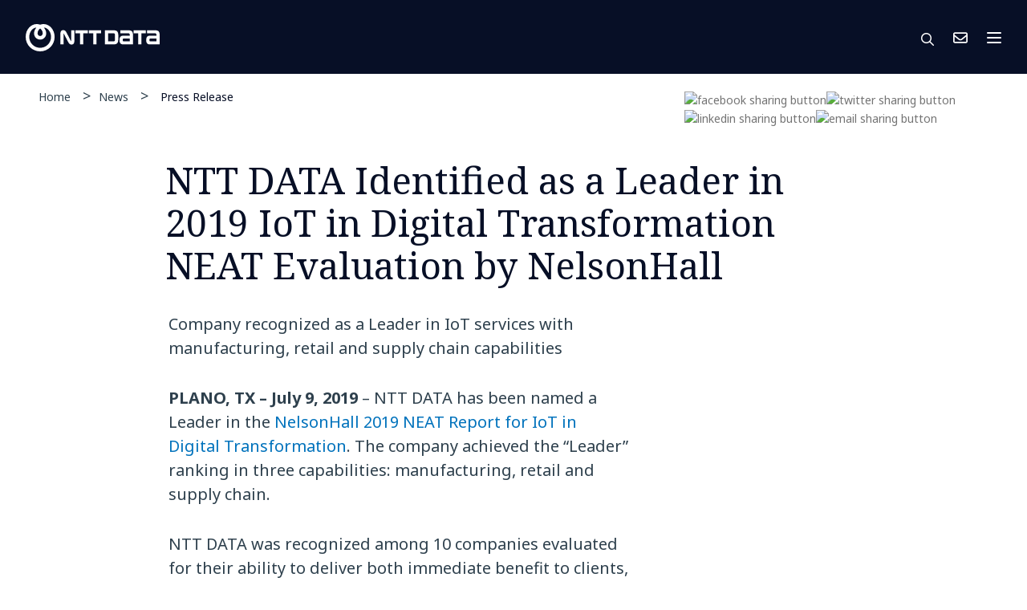

--- FILE ---
content_type: text/html; charset=utf-8
request_url: https://ca.nttdata.com/en/news/press-release/2019/july/ntt-data-identified-as-a-leader-in-2019-iot-in-digital-transformation-neat-evaluation-by-nelsonhall
body_size: 14290
content:


<!DOCTYPE html>
<!--[if lt IE 7]>      <html class="no-js lt-ie9 lt-ie8 lt-ie7"> <![endif]-->
<!--[if IE 7]>         <html class="no-js lt-ie9 lt-ie8"> <![endif]-->
<!--[if IE 8]>         <html class="no-js lt-ie9"> <![endif]-->
<!--[if gt IE 8]><!-->
<html class="no-js" lang="en-CA">
<!--<![endif]-->
<head>

<link href="/en/-/media/feature/experience-accelerator/bootstrap-4/bootstrap-4/styles/optimized-min.css?t=20220526T150827Z" rel="stylesheet" /><link href="/en/-/media/themes/nttdataamerica/nttdataamericatheme/ntt-core-libraries/styles/reduced-mediaelementplayer-legacy.css" rel="stylesheet" /><link href="/en/-/media/themes/nttdataamerica/nttdataamericatheme/ntt-core-libraries/styles/jquery-ui.css" rel="stylesheet" /><link href="/en/-/media/base-themes/main-theme/styles/optimized-min.css?t=20220526T150829Z" rel="stylesheet" /><link href="/en/-/media/themes/nttdataamerica/nttdataamericatheme/nttdataamericatheme/styles/pre-optimized-min.css?t=20250812T222152Z" rel="stylesheet" />  <link href="/-/media/themes/NTTDataAmerica/NTTDataAmericaTheme/NTTDataAmericaTheme/countryselectorcss/country-selector.css?v=2026-02-01 10:17:27 PM" rel="stylesheet">


  
<meta name="VIcurrentDateTime" content="639056026471453180" />
<meta name="VirtualFolder" content="/en/" />
<script type="text/javascript" src="/layouts/system/VisitorIdentification.js"></script>

  
  


<!-- Google Tag Manager --> 
<script>(function(w,d,s,l,i){w[l]=w[l]||[];w[l].push({'gtm.start':
new Date().getTime(),event:'gtm.js'});var f=d.getElementsByTagName(s)[0],
j=d.createElement(s),dl=l!='dataLayer'?'&l='+l:'';j.async=true;j.src=
'https://www.googletagmanager.com/gtm.js?id='+i+dl;f.parentNode.insertBefore(j,f);
})(window,document,'script','dataLayer','GTM-WFT28NB');</script>
<!-- End Google Tag Manager -->


<!-- Google Tag Manager -->
<script>(function(w,d,s,l,i){w[l]=w[l]||[];w[l].push({'gtm.start':
new Date().getTime(),event:'gtm.js'});var f=d.getElementsByTagName(s)[0],
j=d.createElement(s),dl=l!='dataLayer'?'&l='+l:'';j.async=true;j.src=
'https://www.googletagmanager.com/gtm.js?id='+i+dl;f.parentNode.insertBefore(j,f);
})(window,document,'script','dataLayer','GTM-MJDL8KJD');</script>
<!-- End Google Tag Manager -->

<!-- Secure Privacy Script Prod CA-->
  <script>
    if (window.location.hostname.includes('nttdata.com')) {
      // Create and append the preconnect links
      var preconnect1 = document.createElement('link');
      preconnect1.rel = 'preconnect';
      preconnect1.href = 'https://cmp.secureprivacy.ai ';
      preconnect1.crossOrigin = ''; // crossorigin is set as an empty string
      document.head.appendChild(preconnect1);

      var preconnect2 = document.createElement('link');
      preconnect2.rel = 'preconnect';
      preconnect2.href = 'https://app.secureprivacy.ai ';
      preconnect2.crossOrigin = '';
      document.head.appendChild(preconnect2);

      // Create and append the preload links
      var preload1 = document.createElement('link');
      preload1.rel = 'preload';
      preload1.href = 'https://app.secureprivacy.ai/script/684959bbba0fdfe83e9b11cd.js';
      preload1.as = 'script';
      document.head.appendChild(preload1);

      var preload2 = document.createElement('link');
      preload2.rel = 'preload';
      preload2.href = 'https://cmp.secureprivacy.ai/secure-privacy-v2.js';
      preload2.as = 'script';
      document.head.appendChild(preload2);

    } else {
      // Add other scripts or link elements for another domain
    }
  </script>

    <title>NTT DATA Identified as a Leader in 2019 IoT in Digital Transformation NEAT Evaluation by NelsonHall | NTT DATA</title>


<link rel="canonical" href="https://ca.nttdata.com/en/news/press-release/2019/july/ntt-data-identified-as-a-leader-in-2019-iot-in-digital-transformation-neat-evaluation-by-nelsonhall" />

                                <link rel="alternate" href="https://us.nttdata.com/en/news/press-release/2019/july/ntt-data-identified-as-a-leader-in-2019-iot-in-digital-transformation-neat-evaluation-by-nelsonhall" hreflang="x-default" />
                                <link rel="alternate" href="https://ca.nttdata.com/en/news/press-release/2019/july/ntt-data-identified-as-a-leader-in-2019-iot-in-digital-transformation-neat-evaluation-by-nelsonhall" hreflang="en-CA" />
                                <link rel="alternate" href="https://ca.nttdata.com/fr/news/press-release/2019/july/ntt-data-identified-as-a-leader-in-2019-iot-in-digital-transformation-neat-evaluation-by-nelsonhall" hreflang="fr-CA" />






    <link href="/en/-/media/project/nttdataamerica/nttdataamerica/favicon/innovationcurvefuturebluev2.png" rel="shortcut icon" />
<script type='text/javascript' src='https://platform-api.sharethis.com/js/sharethis.js#property=6463b856fea628001aa5376c&product=inline-share-buttons' async='async'></script>




<meta property="og:description"  content="NTT DATA was recognized among 10 companies evaluated for their ability to deliver both immediate benefit to clients, as well as meet the client’s future requirements, in offering internet of things (IoT) services in support of digital transformation.  " /><meta property="og:title"  content="#NTTDATA has been named a Leader in the NelsonHall 2019 NEAT Report for #IoT in Digital Transformation" /><meta property="og:url"  content="https://ca.nttdata.com/en/news/press-release/2019/july/ntt-data-identified-as-a-leader-in-2019-iot-in-digital-transformation-neat-evaluation-by-nelsonhall" />
<script type='text/javascript' src='https://platform-api.sharethis.com/js/sharethis.js#property=6463b856fea628001aa5376c&product=inline-share-buttons' async='async'></script>




<meta  name="description" content="NTT DATA has been named a Leader in the NelsonHall 2019 NEAT Report for IoT in Digital Transformation.  " />
<script type='text/javascript' src='https://platform-api.sharethis.com/js/sharethis.js#property=6463b856fea628001aa5376c&product=inline-share-buttons' async='async'></script>




<meta property="twitter:title"  content="NTT DATA Identified as a Leader in 2019 IoT in Digital Transformation NEAT Evaluation by NelsonHall" /><meta property="twitter:card"  content="summary_large_image" />


    <meta name="viewport" content="width=device-width, initial-scale=1"/>


  <link href="/-/media/themes/NTTDataAmerica/NTTDataAmericaTheme/NTTDataAmericaTheme/customcss/override-css.css?v=2026-02-01 10:17:27 PM" rel="stylesheet">
  <script src="//cdn.bc0a.com/autopilot/f00000000254962/autopilot_sdk.js"></script>
  <script src="//cdn.bc0a.com/autopilot/f00000000315137/autopilot_sdk.js"></script>

</head>
<body class="default-device bodyclass">
  
  
<!-- #wrapper -->
<div id="wrapper">
    <!-- #header -->
    <header>
        <div id="header" class="container">
            <div class="row">


<div class="row component column-splitter">
        <div class="col-6 col-lg-4">
            <div class="row"></div>
        </div>
        <div class="col-6 col-lg-8">
            <div class="row"></div>
        </div>
</div>


<div class="component row-splitter">
        <div class=" navbar-collapse collapse container-fluid">
            <div >
                <div class="row">

<div class="row component column-splitter">
        <div class="col-3">
            <div class="row"></div>
        </div>
        <div class="col-9">
            <div class="row">

<div class="row component column-splitter">
        <div class=" sticky-left-navigation">
            <div class="row"></div>
        </div>
        <div class=" sticky-view">
            <div class="row">

    <div class="component rich-text col-12">
        <div class="component-content">
<div class="sticky-view-1">
<a class="sxa-contact-cta-2" href="/en/contact-us"><i class="fa-solid fa-envelope"></i></a>
</div>
<div class="sticky-view-2">
<i class="after-scroll-icon fa-regular fa-magnifying-glass"></i>
</div>        </div>
    </div>
</div>
        </div>
</div>

<div class="row component column-splitter">
        <div class="col-12 mobile-header-navigation">
            <div class="row">


<div class="component row-splitter">
        <div class="container-fluid">
            <div >
                <div class="row">
<div class="component link-list">
    <div class="component-content">
        
                <ul>
                <li class="item0 odd first last">
<div class="field-link"><a href="/en/contact-us" data-variantitemid="{28BD656B-2692-4EE0-AD36-4640E4B7EE26}" data-variantfieldname="Link" class="sxa-contact-cta">Contact Us</a></div>                </li>
        </ul>
    </div>
</div>
</div>
            </div>
        </div>
        <div class="container-fluid">
            <div >
                <div class="row"></div>
            </div>
        </div>
</div></div>
        </div>
</div></div>
        </div>
</div></div>
            </div>
        </div>
        <div class="container-fluid">
            <div >
                <div class="row">


<div class="component row-splitter">
        <div class=" header-container container-fluid">
            <div >
                <div class="row">

<div class="row component column-splitter">
        <div class="col-lg-2 logo-column">
            <div class="row"><div  class="component image file-type-icon-media-link col-12">
    <div class="component-content">
<a title="Image" href="/en"><image src="https://dam-americas.nttdata.com/api/public/content/NTT-DATA-Logo?v=4ba3b0db " stylelabs-content-id="778512" height="439" alt="NTT DATA global logo" format="" loading="lazy" width="400" data-variantfieldname="Image" stylelabs-content-type="Image" data-variantitemid="{869FFAA9-CAF9-422A-9765-37E292D9F16D}" thumbnailsrc="https://dam-americas.nttdata.com/api/gateway/778512/thumbnail" /></a>    </div>
</div>
</div>
        </div>
        <div class="col-lg-7 navigation-column">
            <div class="row">
    <div data-componentname='navigation-bar' class="component navigation">
        <div class="component-content">
            <nav class="main-navigation">
 
<ul class="clearfix">
    <li class=" level1 item0 odd first rel-level1">
<div class="field-navigationtitle"><button aria-expanded="false" type="button">Industries</button></div>

        <div class="placeholdercss_0 header-navigation-menu"> <div class="row">


<div class="component container col-12">
    <div class="component-content" >
<div class="row">

<div class="row component column-splitter">
        <div class="col-lg-9">
            <div class="row">


<div class="component row-splitter">
        <div class="container-fluid">
            <div >
                <div class="row">
<div class="component title col-12">
    <div class="component-content">
<div class="nav-title view-more-white"><div class="field-title"><a title="Industries" href="/en/repository/megamenu-navigation/sample-data/industries" data-ga4="header-navigation">Industries</a></div></div>    </div>
</div></div>
            </div>
        </div>
        <div class="container-fluid">
            <div >
                <div class="row">

<div class="row component column-splitter">
        <div class="col-8">
            <div class="row">
    <div data-componentname='navigation-bar' class="component sub-navigation col-12 col-lg-6">
        <div class="component-content">
            <nav>
<ul class="clearfix">
        <li class=" level0 submenu item0 odd first last active rel-level1 li-dropdown-menu">
<span class="hideurl" style="display:none"><a href="/en/services/consulting-services">Consulting Services</a> </span>


<a class="cls-navigationurl" data-ga4="header-navigation" href="">Business Consulting</a>
<ul class="clearfix">
        <li class=" level1 item0 odd first rel-level2">
<span class="hideurl" style="display:none"><a href="/en/industries/automotive">Automotive</a> </span>


<a class="cls-navigationurl" data-ga4="header-navigation" href="">Automotive</a>

        </li>
        <li class=" level1 item1 even rel-level2">
<span class="hideurl" style="display:none"><a href="/en/industries/banking-and-financial-services">Banking and Financial Services</a> </span>


<a class="cls-navigationurl" data-ga4="header-navigation" href="">Banking and Financial Services</a>

        </li>
        <li class=" level1 item2 odd rel-level2">
<span class="hideurl" style="display:none"><a href="/en/industries/education-and-research">Education and Research</a> </span>


<a class="cls-navigationurl" data-ga4="header-navigation" href="">Education and Research</a>

        </li>
        <li class=" level1 item3 even rel-level2">
<span class="hideurl" style="display:none"><a href="/en/industries/energy-and-utilities">Energy and Utilities</a> </span>


<a class="cls-navigationurl" data-ga4="header-navigation" href="">Energy</a>

        </li>
        <li class=" level1 item4 odd rel-level2">
<span class="hideurl" style="display:none"><a href="/en/industries/healthcare-and-life-sciences">Healthcare and Life Sciences</a> </span>


<a class="cls-navigationurl" data-ga4="header-navigation" href="">Healthcare</a>

        </li>
        <li class=" level1 item5 even last rel-level2">
<span class="hideurl" style="display:none"><a href="/en/industries/insurance">Insurance</a> </span>


<a class="cls-navigationurl" data-ga4="header-navigation" href="">Insurance</a>

        </li>
</ul>

        </li>
</ul>

            </nav>
        </div>
    </div>



    <div data-componentname='navigation-bar' class="component sub-navigation col-12 col-lg-6">
        <div class="component-content">
            <nav>
<ul class="clearfix">
        <li class=" level0 submenu item0 odd first last active rel-level1 li-dropdown-menu">
<span class="hideurl" style="display:none"> </span>


<a class="cls-navigationurl" data-ga4="header-navigation" href=""></a>
<ul class="clearfix">
        <li class=" level1 item0 odd first rel-level2">
<span class="hideurl" style="display:none"><a href="/en/industries/life-sciences">Life Sciences</a> </span>


<a class="cls-navigationurl" data-ga4="header-navigation" href="">Life Sciences and Pharma</a>

        </li>
        <li class=" level1 item1 even rel-level2">
<span class="hideurl" style="display:none"><a href="/en/industries/manufacturing">Manufacturing</a> </span>


<a class="cls-navigationurl" data-ga4="header-navigation" href="">Manufacturing and Consumer Packaged Goods</a>

        </li>
        <li class=" level1 item2 odd rel-level2">
<span class="hideurl" style="display:none"><a href="/en/industries/public-sector">Public Sector</a> </span>


<a class="cls-navigationurl" data-ga4="header-navigation" href="">Public Sector</a>

        </li>
        <li class=" level1 item3 even rel-level2">
<span class="hideurl" style="display:none"><a href="/en/industries/retail">Retail</a> </span>


<a class="cls-navigationurl" data-ga4="header-navigation" href="">Retail</a>

        </li>
        <li class=" level1 item4 odd rel-level2">
<span class="hideurl" style="display:none"><a href="/en/industries/telco-media-and-technology">Telco Media and Technology</a> </span>


<a class="cls-navigationurl" data-ga4="header-navigation" href="">Telco, Media and Technology</a>

        </li>
        <li class=" level1 item5 even rel-level2">
<span class="hideurl" style="display:none"><a href="/en/industries/travel-transportation-and-logistics">Travel transportation and logistics</a> </span>


<a class="cls-navigationurl" data-ga4="header-navigation" href="">Travel, Transportation and Logistics</a>

        </li>
        <li class=" level1 item6 odd last rel-level2">
<span class="hideurl" style="display:none"><a class="mobile-only" href="/en/industries">Industries</a> </span>


<a class="cls-navigationurl" data-ga4="header-navigation" href="">See all Industries</a>

        </li>
</ul>

        </li>
</ul>

            </nav>
        </div>
    </div>


</div>
        </div>
        <div class="col-4">
            <div class="row">


</div>
        </div>
</div></div>
            </div>
        </div>
</div></div>
        </div>
        <div class="col-lg-3">
            <div class="row">    <div data-ga4='page-promo' class="component promo">
        <div class="component-content">
<div class="nav-right-content"><figure><image src="https://dam.nttdata.com/api/public/content/GettyImages-1021710000-450x250?v=560c12f3" stylelabs-content-id="878642" alt="Yellow steel bridge and container terminal at dawn" format="" height="250" width="450" data-variantfieldname="Image" stylelabs-content-type="Image" data-variantitemid="{346EF594-1EC2-4F24-BF4F-6832634D9A8C}" thumbnailsrc="https://dam.nttdata.com/api/gateway/878642/thumbnail" /></figure><span class="field-title">Your 2025 guide to logistics outsourcing</span><p class="field-description">Learn how shippers and 3PLs are navigating change, adopting AI, and boosting direct-to-consumer experiences. Our comprehensive Third-Party Logistics Study covers trends, challenges, and best practices in supply chain.</p><div class="view-more-white field-cta1"><a href="/en/engage/2025-third-party-logistics-study" data-variantitemid="{346EF594-1EC2-4F24-BF4F-6832634D9A8C}" data-variantfieldname="CTA1">Get the study</a></div></div>        </div>
    </div>
</div>
        </div>
</div></div>    </div>
</div></div></div>
       
    </li>
    <li class=" level1 item1 even rel-level1">
<div class="field-navigationtitle"><button aria-expanded="false" type="button">Services</button></div>

        <div class="placeholdercss_1 header-navigation-menu"> <div class="row">


<div class="component container col-12">
    <div class="component-content" >
<div class="row">

<div class="row component column-splitter">
        <div class="col-lg-9">
            <div class="row">


<div class="component row-splitter">
        <div class="container-fluid">
            <div >
                <div class="row">
<div class="component title col-12">
    <div class="component-content">
<div class="nav-title view-more-white"><div class="field-title"><a title="Services" href="/en/repository/megamenu-navigation/sample-data/services" data-ga4="header-navigation">Services</a></div></div>    </div>
</div></div>
            </div>
        </div>
        <div class=" main-nav container-fluid">
            <div >
                <div class="row">

<div class="row component column-splitter">
        <div class="col-12">
            <div class="row">
    <div data-componentname='navigation-bar' class="component sub-navigation col-lg-4">
        <div class="component-content">
            <nav>
<ul class="clearfix">
        <li class=" level1 submenu item0 odd first rel-level1 li-dropdown-menu">
<span class="hideurl" style="display:none"><a href="/en/services/applications">Applications</a> </span>


<a class="cls-navigationurl" data-ga4="header-navigation" href="">Application Services</a>
<ul class="clearfix">
        <li class=" level2 item0 odd first rel-level2">
<span class="hideurl" style="display:none"><a href="/en/services/application-management">Application Management</a> </span>


<a class="cls-navigationurl" data-ga4="header-navigation" href="">Application Management</a>

        </li>
        <li class=" level2 item1 even rel-level2">
<span class="hideurl" style="display:none"><a href="/en/services/application-development-and-modernization">Application Development and Modernization</a> </span>


<a class="cls-navigationurl" data-ga4="header-navigation" href="">Application Modernization</a>

        </li>
        <li class=" level2 item2 odd rel-level2">
<span class="hideurl" style="display:none"><a href="/en/services/applications/mainframe-modernization">People and Organization Consulting</a> </span>


<a class="cls-navigationurl" data-ga4="header-navigation" href="">Application and Mainframe Modernization</a>

        </li>
        <li class=" level2 item3 even rel-level2">
<span class="hideurl" style="display:none"><a href="/en/services/software-development-with-launch-by-ntt-data">People and Organization Consulting</a> </span>


<a class="cls-navigationurl" data-ga4="header-navigation" href="">Software Development With Launch by NTT DATA</a>

        </li>
        <li class=" level2 item4 odd last rel-level2">
<span class="hideurl" style="display:none"><a class="mobile-only" href="/en/services/applications">See all Application Services</a> </span>


<a class="cls-navigationurl" data-ga4="header-navigation" href="">See all Application Services</a>

        </li>
</ul>

        </li>
        <li class=" level1 item1 even rel-level1 li-dropdown-menu">
<span class="hideurl" style="display:none"><a href="/en/services/business-process-services">Business Process Services</a> </span>


<a class="cls-navigationurl" data-ga4="header-navigation" href="">Business Process Services</a>

        </li>
        <li class=" level1 item2 odd last rel-level1 li-dropdown-menu">
<span class="hideurl" style="display:none"><a href="/en/services/cloud-and-it-infrastructure-services">Cloud and IT Infrastructure Services</a> </span>


<a class="cls-navigationurl" data-ga4="header-navigation" href="">Cloud</a>

        </li>
</ul>

            </nav>
        </div>
    </div>



    <div data-componentname='navigation-bar' class="component sub-navigation col-lg-4">
        <div class="component-content">
            <nav>
<ul class="clearfix">
        <li class=" level0 submenu item0 odd first last active rel-level1 li-dropdown-menu">
<span class="hideurl" style="display:none"> </span>


<a class="cls-navigationurl" data-ga4="header-navigation" href=""></a>
<ul class="clearfix">
        <li class=" level1 submenu item0 odd first rel-level2">
<span class="hideurl" style="display:none"><a href="/en/services/consulting-services">Consulting Services</a> </span>


<a class="cls-navigationurl" data-ga4="header-navigation" href="">Consulting</a>
<ul class="clearfix">
        <li class=" level2 item0 odd first rel-level3">
<span class="hideurl" style="display:none"><a href="/en/services/consulting-services/technology-strategy-and-innovation">Technology Strategy and Innovation</a> </span>


<a class="cls-navigationurl" data-ga4="header-navigation" href="">Technology Strategy and Innovation</a>

        </li>
        <li class=" level2 item1 even rel-level3">
<span class="hideurl" style="display:none"><a href="/en/services/consulting-services/risk-management-and-compliance-consulting">Risk Management and Compliance Consulting</a> </span>


<a class="cls-navigationurl" data-ga4="header-navigation" href="">Risk Management and Compliance</a>

        </li>
        <li class=" level2 item2 odd rel-level3">
<span class="hideurl" style="display:none"><a href="/en/services/consulting-services/supply-chain-consulting">Supply Chain Consulting</a> </span>


<a class="cls-navigationurl" data-ga4="header-navigation" href="">Supply Chain Consulting</a>

        </li>
        <li class=" level2 item3 even rel-level3">
<span class="hideurl" style="display:none"><a href="/en/services/consulting-services/organization-and-talent-management">Organization and Talent Management</a> </span>


<a class="cls-navigationurl" data-ga4="header-navigation" href="">Organization and Talent Management</a>

        </li>
        <li class=" level2 item4 odd last rel-level3">
<span class="hideurl" style="display:none"><a class="mobile-only" href="/en/services/consulting-services">Consulting Services</a> </span>


<a class="cls-navigationurl" data-ga4="header-navigation" href="">See all Business Consulting</a>

        </li>
</ul>

        </li>
        <li class=" level1 item1 even rel-level2">
<span class="hideurl" style="display:none"><a href="/en/services/cx-and-digital-products">CX and Digital Products</a> </span>


<a class="cls-navigationurl" data-ga4="header-navigation" href="">CX and Digital Products</a>

        </li>
        <li class=" level1 item2 odd rel-level2">
<span class="hideurl" style="display:none"><a href="/en/services/cybersecurity-services">Cybersecurity Services</a> </span>


<a class="cls-navigationurl" data-ga4="header-navigation" href="">Cybersecurity</a>

        </li>
        <li class=" level1 item3 even rel-level2">
<span class="hideurl" style="display:none"><a href="/en/services/data-and-analytics">Data and Analytics</a> </span>


<a class="cls-navigationurl" data-ga4="header-navigation" href="">Data and Analytics</a>

        </li>
        <li class=" level1 item4 odd rel-level2">
<span class="hideurl" style="display:none"><a href="/en/services/enterprise-applications">People and Organization Consulting</a> </span>


<a class="cls-navigationurl" data-ga4="header-navigation" href="">Enterprise Applications</a>

        </li>
        <li class=" level1 item5 even rel-level2">
<span class="hideurl" style="display:none"><a href="/en/services/generative-ai">Generative AI</a> </span>


<a class="cls-navigationurl" data-ga4="header-navigation" href="">Generative AI</a>

        </li>
        <li class=" level1 item6 odd last rel-level2">
<span class="hideurl" style="display:none"><a href="/en/services/global-data-centers">Global Data Centers</a> </span>


<a class="cls-navigationurl" data-ga4="header-navigation" href="">Global Data Centers</a>

        </li>
</ul>

        </li>
</ul>

            </nav>
        </div>
    </div>



    <div data-componentname='navigation-bar' class="component sub-navigation col-lg-4">
        <div class="component-content">
            <nav>
<ul class="clearfix">
        <li class=" level1 submenu item0 odd first rel-level1 li-dropdown-menu">
<span class="hideurl" style="display:none"><a href="#" onclick="javascript:void(0)">javascript:void(0)</a> </span>


<a class="cls-navigationurl" data-ga4="header-navigation" href="">Digital Platforms</a>
<ul class="clearfix">
        <li class=" level2 item0 odd first rel-level2">
<span class="hideurl" style="display:none"><a href="/en/services/accelerate-smart">Accelerate Smart</a> </span>


<a class="cls-navigationurl" data-ga4="header-navigation" href="">Accelerate Smart</a>

        </li>
        <li class=" level2 item1 even rel-level2">
<span class="hideurl" style="display:none"><a href="/en/industries/insurance/life-and-annuity/global-insurance-digital-platform-for-life-and-annuity">Global Insurance Digital Platform for Life and Annuity</a> </span>


<a class="cls-navigationurl" data-ga4="header-navigation" href="">Global Insurance Digital Platform</a>

        </li>
        <li class=" level2 item2 odd last rel-level2">
<span class="hideurl" style="display:none"><a href="/en/services/nucleus-intelligent-enterprise-platform">Nucleus Intelligent Enterprise Platform</a> </span>


<a class="cls-navigationurl" data-ga4="header-navigation" href="">Nucleus Platform</a>

        </li>
</ul>

        </li>
        <li class=" level1 item1 even rel-level1 li-dropdown-menu">
<span class="hideurl" style="display:none"><a href="/en/services/digital-workplace-services">Digital Workplace Services</a> </span>


<a class="cls-navigationurl" data-ga4="header-navigation" href="">Digital workplace</a>

        </li>
        <li class=" level1 item2 odd rel-level1 li-dropdown-menu">
<span class="hideurl" style="display:none"><a href="/en/services/edge-as-a-service">Edge as a Service</a> </span>


<a class="cls-navigationurl" data-ga4="header-navigation" href="">Edge</a>

        </li>
        <li class=" level1 item3 even rel-level1 li-dropdown-menu">
<span class="hideurl" style="display:none"><a href="/en/services/enterprise-networking">Enterprise Networking</a> </span>


<a class="cls-navigationurl" data-ga4="header-navigation" href="">Enterprise Networking</a>

        </li>
        <li class=" level1 item4 odd rel-level1 li-dropdown-menu">
<span class="hideurl" style="display:none"><a href="/en/services/sustainability-services">Sustainability Services</a> </span>


<a class="cls-navigationurl" data-ga4="header-navigation" href="">Sustainability Services</a>

        </li>
        <li class=" level1 item5 even last rel-level1 li-dropdown-menu">
<span class="hideurl" style="display:none"><a href="/en/services/infrastructure-solutions">Infrastructure Solutions</a> </span>


<a class="cls-navigationurl" data-ga4="header-navigation" href="">Infrastructure Solutions</a>

        </li>
</ul>

            </nav>
        </div>
    </div>


</div>
        </div>
        <div class="col-8">
            <div class="row">

<div class="row component column-splitter">
        <div class="col-6">
            <div class="row"></div>
        </div>
        <div class="col-6">
            <div class="row"></div>
        </div>
</div></div>
        </div>
</div></div>
            </div>
        </div>
</div></div>
        </div>
        <div class="col-lg-3">
            <div class="row">    <div data-ga4='page-promo' class="component promo">
        <div class="component-content">
<div class="nav-right-content"><figure><image src="https://dam.nttdata.com/api/public/content/Global_AI_Report_Hero1_Landscape-450x250?v=bdbeeb9d" alt="rolling wave creating a circle in front of sunset" format="" height="250" width="450" data-variantfieldname="Image" data-variantitemid="{FE0459B1-4435-4E7A-97C1-914FE03B013B}" thumbnailsrc="https://dam.nttdata.com/api/gateway/981470/thumbnail" /></figure><span class="field-title">2026 Global AI Report: A Playbook for AI Leaders</span><p class="field-description">Why AI strategy is your business strategy: The acceleration toward an AI-native state. Explore executive insights from AI leaders.</p><div class="view-more-white field-cta1"><a href="/en/engage/2026-global-ai-report-playbook" data-variantitemid="{FE0459B1-4435-4E7A-97C1-914FE03B013B}" data-variantfieldname="CTA1">Access the playbook</a></div></div>        </div>
    </div>
</div>
        </div>
</div></div>    </div>
</div></div></div>
       
    </li>
    <li class=" level1 item2 odd rel-level1">
<div class="field-navigationtitle"><button aria-expanded="false" type="button">Insights</button></div>

        <div class="placeholdercss_2 header-navigation-menu"> <div class="row">


<div class="component container col-12">
    <div class="component-content" >
<div class="row">

<div class="row component column-splitter">
        <div class="col-lg-9">
            <div class="row">


<div class="component row-splitter">
        <div class="container-fluid">
            <div >
                <div class="row">
<div class="component title col-12">
    <div class="component-content">
<div class="nav-title view-more-white"><div class="field-title"><a title="Insights" href="/en/repository/megamenu-navigation/sample-data/insights" data-ga4="header-navigation">View all Insights</a></div></div>    </div>
</div></div>
            </div>
        </div>
        <div class="container-fluid">
            <div >
                <div class="row">

<div class="row component column-splitter">
        <div class="col-12 col-lg-4">
            <div class="row">
<div class="component title col-12">
    <div class="component-content">
<span class="field-title">By type</span>    </div>
</div>
    <div data-componentname='navigation-bar' class="component sub-navigation col-12">
        <div class="component-content">
            <nav>
<ul class="clearfix">
        <li class=" level1 item0 odd first rel-level1 li-dropdown-menu">
<span class="hideurl" style="display:none"><a href="/en/case-studies">Case Studies</a> </span>


<a class="cls-navigationurl" data-ga4="header-navigation" href="">Case Studies</a>

        </li>
        <li class=" level1 item1 even last rel-level1 li-dropdown-menu">
<span class="hideurl" style="display:none"><a href="/en/blog">Blog</a> </span>


<a class="cls-navigationurl" data-ga4="header-navigation" href="">Blogs</a>

        </li>
</ul>

            </nav>
        </div>
    </div>


</div>
        </div>
        <div class="col-12 col-lg-4">
            <div class="row">
<div class="component title col-12">
    <div class="component-content">
<span class="field-title">By Topic</span>    </div>
</div>
    <div data-componentname='navigation-bar' class="component sub-navigation col-12">
        <div class="component-content">
            <nav>
<ul class="clearfix">
        <li class=" level1 item0 odd first rel-level1 li-dropdown-menu">
<span class="hideurl" style="display:none"><a href="/en/insights/business-resilience">Business Resilience</a> </span>


<a class="cls-navigationurl" data-ga4="header-navigation" href="">Business Resilience</a>

        </li>
        <li class=" level1 item1 even rel-level1 li-dropdown-menu">
<span class="hideurl" style="display:none"><a href="/en/insights/cloud-computing">Cloud Computing</a> </span>


<a class="cls-navigationurl" data-ga4="header-navigation" href="">Cloud computing</a>

        </li>
        <li class=" level1 item2 odd rel-level1 li-dropdown-menu">
<span class="hideurl" style="display:none"><a href="/en/insights/customer-experience">Customer Experience</a> </span>


<a class="cls-navigationurl" data-ga4="header-navigation" href="">Customer Experience</a>

        </li>
        <li class=" level1 item3 even rel-level1 li-dropdown-menu">
<span class="hideurl" style="display:none"><a href="/en/insights/the-data-and-ai-advantage">The Data and AI Advantage</a> </span>


<a class="cls-navigationurl" data-ga4="header-navigation" href="">The Data &amp; AI Advantage</a>

        </li>
        <li class=" level1 item4 odd rel-level1 li-dropdown-menu">
<span class="hideurl" style="display:none"><a href="/en/insights/digital-transformation-and-modernization">Digital Transformation and Modernization</a> </span>


<a class="cls-navigationurl" data-ga4="header-navigation" href="">Digital Transformation and Modernization</a>

        </li>
        <li class=" level1 item5 even rel-level1 li-dropdown-menu">
<span class="hideurl" style="display:none"><a href="/en/insights/frictionless-enterprise">Frictionless Enterprise</a> </span>


<a class="cls-navigationurl" data-ga4="header-navigation" href="">Frictionless Enterprise</a>

        </li>
        <li class=" level1 item6 odd last rel-level1 li-dropdown-menu">
<span class="hideurl" style="display:none"><a href="/en/insights/global-threat-intelligence-report">Global Threat Intelligence Report</a> </span>


<a class="cls-navigationurl" data-ga4="header-navigation" href="">Global Threat Intelligence Report</a>

        </li>
</ul>

            </nav>
        </div>
    </div>


</div>
        </div>
        <div class="col-12 col-lg-4">
            <div class="row">
    <div data-componentname='navigation-bar' class="component sub-navigation col-12">
        <div class="component-content">
            <nav>
<ul class="clearfix">
        <li class=" level1 item0 odd first rel-level1 li-dropdown-menu">
<span class="hideurl" style="display:none"><a href="/en/insights/innovation-index">Innovation Index</a> </span>


<a class="cls-navigationurl" data-ga4="header-navigation" href="">Innovation Index</a>

        </li>
        <li class=" level1 item1 even rel-level1 li-dropdown-menu">
<span class="hideurl" style="display:none"><a href="/en/insights/realizing-a-sustainable-future">Realizing a Sustainable Future</a> </span>


<a class="cls-navigationurl" data-ga4="header-navigation" href="">Realizing a Sustainable Future</a>

        </li>
        <li class=" level1 item2 odd rel-level1 li-dropdown-menu">
<span class="hideurl" style="display:none"><a href="/en/insights/the-future-of-work">The Future of Work</a> </span>


<a class="cls-navigationurl" data-ga4="header-navigation" href="">The Future of Work</a>

        </li>
        <li class=" level1 item3 even last rel-level1 li-dropdown-menu">
<span class="hideurl" style="display:none"><a class="mobile-only" href="/en/insights">Insights</a> </span>


<a class="cls-navigationurl" data-ga4="header-navigation" href="">See all Insights</a>

        </li>
</ul>

            </nav>
        </div>
    </div>


</div>
        </div>
</div></div>
            </div>
        </div>
</div></div>
        </div>
        <div class="col-4 col-lg-3">
            <div class="row">    <div data-ga4='page-promo' class="component promo col-12">
        <div class="component-content">
<div class="nav-right-content"><figure><image src="https://dam.nttdata.com/api/public/content/Hero-image-Ignite-GettyImages-1453165382_edited_MP2-450x250?v=839021a2" stylelabs-content-id="880961" alt="people sitting on public transportation looking at mobile device" format="" height="250" width="450" data-variantfieldname="Image" stylelabs-content-type="Image" data-variantitemid="{215E25E0-78B9-4257-9311-33CF17F59B7E}" thumbnailsrc="https://dam.nttdata.com/api/gateway/880961/thumbnail" /></figure><span class="field-title">Ignite tomorrow, today.</span><p class="field-description">NTT DATA believes that the future is shaped by those who refuse to wait for it. Join us as we transform the companies that transform the world.</p><div class="view-more-white field-cta1"><a href="/en/about-us/content/ignite-tomorrow-today" data-variantitemid="{215E25E0-78B9-4257-9311-33CF17F59B7E}" data-variantfieldname="CTA1">Learn more</a></div></div>        </div>
    </div>
</div>
        </div>
</div></div>    </div>
</div></div></div>
       
    </li>
    <li class=" level1 item3 even rel-level1">
<div class="field-navigationtitle"><button aria-expanded="false" type="button">About Us</button></div>

        <div class="placeholdercss_3 header-navigation-menu"> <div class="row">


<div class="component container col-12">
    <div class="component-content" >
<div class="row">

<div class="row component column-splitter">
        <div class="col-12 col-lg-9">
            <div class="row">


<div class="component row-splitter">
        <div class="container-fluid">
            <div >
                <div class="row">
<div class="component title col-12">
    <div class="component-content">
<div class="nav-title view-more-white"><div class="field-title"><a title="About Us" href="/en/repository/megamenu-navigation/sample-data/about-us" data-ga4="header-navigation">About Us</a></div></div>    </div>
</div>
<div class="component title col-12">
    <div class="component-content">
    </div>
</div></div>
            </div>
        </div>
        <div class="container-fluid">
            <div >
                <div class="row">

<div class="row component column-splitter">
        <div class="col-12 col-lg-4">
            <div class="row">
<div class="component title col-12">
    <div class="component-content">
<span class="field-title">Who We Are</span>    </div>
</div>
    <div data-componentname='navigation-bar' class="component sub-navigation col-12">
        <div class="component-content">
            <nav>
<ul class="clearfix">
        <li class=" level1 item0 odd first rel-level1 li-dropdown-menu">
<span class="hideurl" style="display:none"><a title="Why NTT DATA" href="/en/about-us/content/why-ntt-data">Why NTT DATA</a> </span>


<a class="cls-navigationurl" data-ga4="header-navigation" href="">Why NTT DATA</a>

        </li>
        <li class=" level1 item1 even rel-level1 li-dropdown-menu">
<span class="hideurl" style="display:none"><a href="/en/about-us/content/ntt-data-in-canada">NTT DATA in Canada</a> </span>


<a class="cls-navigationurl" data-ga4="header-navigation" href="">NTT DATA in Canada</a>

        </li>
        <li class=" level1 item2 odd rel-level1 li-dropdown-menu">
<span class="hideurl" style="display:none"><a title="Why NTT DATA" href="/en/about-us/leadership">Leadership</a> </span>


<a class="cls-navigationurl" data-ga4="header-navigation" href="">Leadership</a>

        </li>
        <li class=" level1 item3 even rel-level1 li-dropdown-menu">
<span class="hideurl" style="display:none"><a href="/en/about-us/content/ignite-tomorrow-today">Ignite tomorrow, today</a> </span>


<a class="cls-navigationurl" data-ga4="header-navigation" href="">Ignite tomorrow, today</a>

        </li>
        <li class=" level1 item4 odd rel-level1 li-dropdown-menu">
<span class="hideurl" style="display:none"><a title="Why NTT DATA" href="/en/about-us/content/innovation-at-ntt-data">Innovation at NTT DATA</a> </span>


<a class="cls-navigationurl" data-ga4="header-navigation" href="">Innovation at NTT DATA</a>

        </li>
        <li class=" level1 item5 even rel-level1 li-dropdown-menu">
<span class="hideurl" style="display:none"><a title="Why NTT DATA" href="/en/about-us/content/partners">Partners</a> </span>


<a class="cls-navigationurl" data-ga4="header-navigation" href="">Partners</a>

        </li>
        <li class=" level1 item6 odd last rel-level1 li-dropdown-menu">
<span class="hideurl" style="display:none"><a class="mobile-only" href="/en/about-us">About Us</a> </span>


<a class="cls-navigationurl" data-ga4="header-navigation" href="">See About us homepage</a>

        </li>
</ul>

            </nav>
        </div>
    </div>


</div>
        </div>
        <div class="col-12 col-lg-4">
            <div class="row">
<div class="component title col-12">
    <div class="component-content">
<span class="field-title">NTT DATA in action</span>    </div>
</div>
    <div data-componentname='navigation-bar' class="component sub-navigation col-12">
        <div class="component-content">
            <nav>
<ul class="clearfix">
        <li class=" level1 item0 odd first rel-level1 li-dropdown-menu">
<span class="hideurl" style="display:none"><a href="/en/case-studies">Case Studies</a> </span>


<a class="cls-navigationurl" data-ga4="header-navigation" href="">Case Studies</a>

        </li>
        <li class=" level1 item1 even rel-level1 li-dropdown-menu">
<span class="hideurl" style="display:none"><a href="/en/news">News</a> </span>


<a class="cls-navigationurl" data-ga4="header-navigation" href="">News</a>

        </li>
        <li class=" level1 item2 odd rel-level1 li-dropdown-menu">
<span class="hideurl" style="display:none"><a href="/en/events">Events</a> </span>


<a class="cls-navigationurl" data-ga4="header-navigation" href="">Events</a>

        </li>
        <li class=" level1 item3 even rel-level1 li-dropdown-menu">
<span class="hideurl" style="display:none"><a href="/en/about-us/content/sports-sponsorships">Sports Sponsorships</a> </span>


<a class="cls-navigationurl" data-ga4="header-navigation" href="">Sports Sponsorships</a>

        </li>
        <li class=" level1 item4 odd last rel-level1 li-dropdown-menu">
<span class="hideurl" style="display:none"><a href="/en/about-us/content/innovation-at-ntt-data/innovation-center">Innovation center</a> </span>


<a class="cls-navigationurl" data-ga4="header-navigation" href="">Innovation Studio</a>

        </li>
</ul>

            </nav>
        </div>
    </div>


</div>
        </div>
        <div class="col-12 col-lg-4">
            <div class="row">
<div class="component title col-12">
    <div class="component-content">
<span class="field-title">Our commitments</span>    </div>
</div>
    <div data-componentname='navigation-bar' class="component sub-navigation col-12">
        <div class="component-content">
            <nav>
<ul class="clearfix">
        <li class=" level1 item0 odd first rel-level1 li-dropdown-menu">
<span class="hideurl" style="display:none"><a href="/en/about-us/content/what-we-believe">What we believe</a> </span>


<a class="cls-navigationurl" data-ga4="header-navigation" href="">What we believe</a>

        </li>
        <li class=" level1 item1 even rel-level1 li-dropdown-menu">
<span class="hideurl" style="display:none"><a href="/en/about-us/content/corporate-social-responsibility">Corporate Social Responsibility</a> </span>


<a class="cls-navigationurl" data-ga4="header-navigation" href="">Corporate Social Responsibility</a>

        </li>
        <li class=" level1 item2 odd last rel-level1 li-dropdown-menu">
<span class="hideurl" style="display:none"><a href="/en/about-us/content/sustainability">Sustainability</a> </span>


<a class="cls-navigationurl" data-ga4="header-navigation" href="">Sustainability</a>

        </li>
</ul>

            </nav>
        </div>
    </div>


</div>
        </div>
        <div class="col-12 col-lg-4">
            <div class="row">
    <div data-componentname='navigation-bar' class="component sub-navigation col-12">
        <div class="component-content">
            <nav>
<ul class="clearfix">
        <li class=" level0 submenu item0 odd first last active rel-level1 li-dropdown-menu">
<span class="hideurl" style="display:none"><a href="#" onclick="javascript:void(0)">javascript:void(0)</a> </span>


<a class="cls-navigationurl" data-ga4="header-navigation" href=""></a>
<ul class="clearfix">
        <li class=" level1 item0 odd first rel-level2">
<span class="hideurl" style="display:none"> </span>


<a class="cls-navigationurl" data-ga4="header-navigation" href=""></a>

        </li>
        <li class=" level1 item1 even rel-level2">
<span class="hideurl" style="display:none"> </span>


<a class="cls-navigationurl" data-ga4="header-navigation" href=""></a>

        </li>
        <li class=" level1 item2 odd rel-level2">
<span class="hideurl" style="display:none"> </span>


<a class="cls-navigationurl" data-ga4="header-navigation" href=""></a>

        </li>
        <li class=" level1 item3 even rel-level2">
<span class="hideurl" style="display:none"> </span>


<a class="cls-navigationurl" data-ga4="header-navigation" href=""></a>

        </li>
        <li class=" level1 item4 odd rel-level2">
<span class="hideurl" style="display:none"> </span>


<a class="cls-navigationurl" data-ga4="header-navigation" href=""></a>

        </li>
        <li class=" level1 item5 even rel-level2">
<span class="hideurl" style="display:none"> </span>


<a class="cls-navigationurl" data-ga4="header-navigation" href=""></a>

        </li>
        <li class=" level1 item6 odd last rel-level2">
<span class="hideurl" style="display:none"> </span>


<a class="cls-navigationurl" data-ga4="header-navigation" href=""></a>

        </li>
</ul>

        </li>
</ul>

            </nav>
        </div>
    </div>


</div>
        </div>
        <div class="col-12 col-lg-4">
            <div class="row"></div>
        </div>
</div></div>
            </div>
        </div>
        <div class="container-fluid">
            <div >
                <div class="row"></div>
            </div>
        </div>
</div></div>
        </div>
        <div class="col-12 col-lg-3">
            <div class="row">    <div data-ga4='page-promo' class="component promo col-12">
        <div class="component-content">
<div class="nav-right-content"><figure><image src="https://dam.nttdata.com/api/public/content/iStock-506870508-450x250?v=46479cd8" stylelabs-content-id="887457" alt="Drone is flying in beautiful garden" format="" height="250" width="450" data-variantfieldname="Image" stylelabs-content-type="Image" data-variantitemid="{95CFF305-B8D2-4F80-AF84-518184F6C22C}" thumbnailsrc="https://dam.nttdata.com/api/gateway/887457/thumbnail" /></figure><span class="field-title">Sustainability strategy at NTT DATA</span><p class="field-description">We're transforming businesses for success, disrupting industries for good, and shaping a better world for all. Learn why we rank in the top 1% of IT providers in the S&P Global Sustainability Rating.</p><div class="view-more-white field-cta1"><a href="/en/about-us/content/sustainability" data-variantitemid="{95CFF305-B8D2-4F80-AF84-518184F6C22C}" data-variantfieldname="CTA1">Learn more</a></div></div>        </div>
    </div>
</div>
        </div>
</div></div>    </div>
</div></div></div>
       
    </li>
    <li class=" level1 item4 odd rel-level1">
<div class="field-navigationtitle"><button aria-expanded="false" type="button">Careers</button></div>

        <div class="placeholdercss_4 header-navigation-menu"> <div class="row">


<div class="component container col-12">
    <div class="component-content" >
<div class="row">

<div class="row component column-splitter">
        <div class="col-12 col-lg-9">
            <div class="row">


<div class="component row-splitter">
        <div class="container-fluid">
            <div >
                <div class="row">
<div class="component title col-12">
    <div class="component-content">
<div class="nav-title view-more-white"><div class="field-title"><a title="Careers" href="/en/repository/megamenu-navigation/sample-data/careers" data-ga4="header-navigation">Careers</a></div></div>    </div>
</div></div>
            </div>
        </div>
        <div class="container-fluid">
            <div >
                <div class="row">

<div class="row component column-splitter">
        <div class="col-6">
            <div class="row">
<div class="component title col-12">
    <div class="component-content">
    </div>
</div>
    <div data-componentname='navigation-bar' class="component sub-navigation col-12">
        <div class="component-content">
            <nav>
<ul class="clearfix">
        <li class=" level1 item0 odd first rel-level1 li-dropdown-menu">
<span class="hideurl" style="display:none"><a href="https://nttdata.eightfold.ai/careers" rel="noopener noreferrer" target="_blank">Search Jobs</a> </span>


<a class="cls-navigationurl" data-ga4="header-navigation" href="">Search Jobs</a>

        </li>
        <li class=" level1 item1 even last rel-level1 li-dropdown-menu">
<span class="hideurl" style="display:none"><a href="https://careers.services.global.ntt/global/en/home/?utm_source=nttdata-services&amp;utm_medium=careers-page" rel="noopener noreferrer" target="_blank">Global Opportunities</a> </span>


<a class="cls-navigationurl" data-ga4="header-navigation" target="_blank"  href="">Global Opportunities</a>

        </li>
</ul>

            </nav>
        </div>
    </div>


</div>
        </div>
        <div class="col-6">
            <div class="row">
<div class="component title col-12">
    <div class="component-content">
    </div>
</div>
    <div data-componentname='navigation-bar' class="component sub-navigation col-12">
        <div class="component-content">
            <nav>
<ul class="clearfix">
        <li class=" level1 item0 odd first rel-level1 li-dropdown-menu">
<span class="hideurl" style="display:none"><a href="/en/careers/campus-to-career">Campus to Career</a> </span>


<a class="cls-navigationurl" data-ga4="header-navigation" href="">Campus to Career</a>

        </li>
        <li class=" level1 item1 even rel-level1 li-dropdown-menu">
<span class="hideurl" style="display:none"><a class="mobile-only" href="/en/careers">Careers</a> </span>


<a class="cls-navigationurl" data-ga4="header-navigation" href="">See Careers homepage</a>

        </li>
        <li class=" level1 item2 odd last rel-level1 li-dropdown-menu">
<span class="hideurl" style="display:none"><a href="/en/careers/it-contract-assignments">IT Contract Assignments</a> </span>


<a class="cls-navigationurl" data-ga4="header-navigation" href="">IT Contract Assignments</a>

        </li>
</ul>

            </nav>
        </div>
    </div>


</div>
        </div>
</div></div>
            </div>
        </div>
</div></div>
        </div>
        <div class="col-12 col-lg-3">
            <div class="row">    <div data-ga4='page-promo' class="component promo col-12">
        <div class="component-content">
<div class="nav-right-content"><figure><image src="https://dam.nttdata.com/api/public/content/GettyImages-1203916511-450x250-webp?v=b7f917d1" stylelabs-content-id="819840" alt="woman holding up hand heart infront of rainbow mural" format="" height="250" width="450" data-variantfieldname="Image" stylelabs-content-type="Image" data-variantitemid="{9A14CBE0-7EE8-4F7E-9918-F74636F78577}" thumbnailsrc="https://dam.nttdata.com/api/gateway/819840/thumbnail" /></figure><span class="field-title">Shaping careers at NTT DATA with enthusiasm</span><p class="field-description">Learn how NTT DATA’s Gerald Duarte has shaped his career from talent acquisition to handling social media recruitment – and how he's thrived and grown.</p><div class="view-more-white field-cta1"><a data-variantitemid="{9A14CBE0-7EE8-4F7E-9918-F74636F78577}" data-variantfieldname="CTA1">Read the Release</a></div></div>        </div>
    </div>
</div>
        </div>
</div></div>    </div>
</div></div></div>
       
    </li>
    <li class=" level1 item5 even last rel-level1">
 <a title="Case Studies" href="/en/repository/megamenu-navigation/sample-data/case-studies"><div class="field-navigationtitle">Case Studies</div></a>

        <div class="placeholdercss_5 header-navigation-menu"> <div class="row">


<div class="component container col-12">
    <div class="component-content" >
<div class="row">

<div class="row component column-splitter">
        <div class="col-12 col-lg-9">
            <div class="row">


<div class="component row-splitter">
        <div class="container-fluid">
            <div >
                <div class="row">
<div class="component title col-12">
    <div class="component-content">
<div class="nav-title view-more-white"><div class="field-title"><a title="About Us" href="/en/repository/megamenu-navigation/sample-data/about-us" data-ga4="header-navigation">About Us</a></div></div>    </div>
</div></div>
            </div>
        </div>
        <div class=" main-nav container-fluid">
            <div >
                <div class="row"></div>
            </div>
        </div>
</div></div>
        </div>
        <div class="col-12 col-lg-3">
            <div class="row">    <div data-ga4='page-promo' class="component promo col-12">
        <div class="component-content">
<div class="nav-right-content"><figure><image src="https://dam.nttdata.com/api/public/content/GettyImages-1514322847-450x250?v=8924d641" stylelabs-content-id="808481" alt="waterfall among rainforest trees" format="" height="250" width="450" data-variantfieldname="Image" stylelabs-content-type="Image" data-variantitemid="{F4F908F6-98A7-4DAE-8DD4-9570922E4FCB}" thumbnailsrc="https://dam.nttdata.com/api/gateway/808481/thumbnail" /></figure><span class="field-title">Smart rainforests for a sustainable future</span><p class="field-description">Read Part 3 in our Sustainability Series, and learn how digitalization can help overcome big challenges.</p><div class="view-more-white field-cta1"><a href="/en/blog/2023/february/the-attainability-of-sustainability-for-manufacturers" data-variantitemid="{F4F908F6-98A7-4DAE-8DD4-9570922E4FCB}" data-variantfieldname="CTA1">Read the Blog</a></div></div>        </div>
    </div>
</div>
        </div>
</div></div>    </div>
</div></div></div>
       
    </li>
</ul>

            </nav>
        </div>
    </div>



</div>
        </div>
        <div class="col-lg-1 country-selector-column">
            <div class="row">

    <div class="component rich-text bold-navy-background-statistics col-12">
        <div class="component-content">

<nav class="country-selector" data-toggle="modal" data-target="#countrySelectorModal">

<div class="desktop-specific-selector">

<ul class="text-capitalize country-list">

<li class="country-item">
<button type="button">
<img src="https://dam.nttdata.com/api/public/content/Canada_flag?v=ebfdd27c" alt="flag"> 

<img src="https://dam.nttdata.com/api/public/content/98a75435e32844d9b2ce8d03a6570c37?v=c20b0413" alt="down-arrow" class="down-arrow">
</button>
</li>

</ul>

</div><!--desktop-sepcific-->
 
<div class="mobile-specific-selector">

<img src="https://dam.nttdata.com/api/public/content/Canada_flag?v=ebfdd27c" alt="flag">  Canada - English

</div><!---mobile specific selector--->

</nav>        </div>
    </div>

<div class="modal country-selector-modal fade" id="countrySelectorModal" tabindex="0" aria-labelledby="countrySelectorModalLabel" aria-hidden="true">
    <div class="modal-dialog">
        <div class="modal-content country-selector-modal-content">
            <div class="container-fluid">
                <div class="row">
                    <div class="col-sm-12">
                        <div class="new_countrySelect-container">
                            <div class="new_countrySelect-header">
                                <span id="display_title_CountrySelector"></span>
                                <span class="mob-d-none" id="closeHeader_CountrySelector" data-toggle="modal" data-target="#countrySelectorModal"><i class="fa-solid fa-xmark"></i></span>
                            </div>
                            <div class="new_countrySelect-CurrentLabel" id="new_countrySelect-CurrentLabel"></div>
                            <div class="new_countrySelect-inputArea">
                                <label for="inputCountry" id="display_label_CountrySelector"></label>
                                <div class="new_countrySelector_Inputcntr">
                                    <input type="text" id="inputCountry" onkeyup="countryFilterFunc(this.value)" autocomplete="off" />
                                    <span id="country_search" class="country_search"><i class="fa-solid fa-magnifying-glass"></i></span>
                                    <span id="country_search_close" class="country_search_close" onclick="resetCountryList()"><i class="fa-solid fa-circle-xmark"></i></span>
                                </div>

                            </div>
                            <div class="new_countrySelect-suggestArea" id="new_countrySelectSuggestion"></div>
                            <div class="new_countrySelect-notAvailable" id="new_countrySelectnotAvailable">
                            </div>
                        </div>
                    </div>
                </div>
            </div>
        </div>
    </div>
    <input type="hidden" id="cs-targetHostname" value="ca.nttdata.com" />
    <input type="hidden" id="cs-virtualFolder" value="/en/" />
    <input type="hidden" id="cs-language" value="en-CA" />
            <input type="hidden" id="cs-ipaddress" value="3.22.172.87" />

</div>
</div>
        </div>
        <div class="col-lg-1 search-box-column">
            <div class="row">
<div class="component search-box horizontal col-12 sxa-on-load-search" data-properties='{"endpoint":"/en/sxa/search/results/","suggestionEndpoint":"/en/sxa/search/suggestions/","suggestionsMode":"ShowSearchResults","resultPage":"/en/search-results","targetSignature":"globalsearchresults","v":"{BDC7B711-CD0D-4145-8815-E24701309623}","s":"{F55DDDA8-0FFF-4A10-812F-E3FE5A43D3E2}|{48CABA15-3104-4049-8D30-13173AF66B4B}","p":5,"l":"en-CA","languageSource":"CurrentLanguage","searchResultsSignature":"globalsearchresults","itemid":"{59F14052-619A-490C-867F-D10AD0B05766}","minSuggestionsTriggerCharacterCount":3}'>
    <div class="component-content">
        
                <input type="search" class="search-box-input" autocomplete="off" name="textBoxSearch" maxlength="100" placeholder="Search for services or information" />
    </div>
</div>
</div>
        </div>
        <div class="col-lg-1 contact-us-column">
            <div class="row">
<div class="component link-list col-12">
    <div class="component-content">
        
                <ul>
                <li class="item0 odd first last">
<div class="field-link"><a href="/en/contact-us" data-variantitemid="{28BD656B-2692-4EE0-AD36-4640E4B7EE26}" data-variantfieldname="Link" class="sxa-contact-cta">Contact Us</a></div>                </li>
        </ul>
    </div>
</div>
</div>
        </div>
</div></div>
            </div>
        </div>
        <div class="container-fluid">
            <div >
                <div class="row"></div>
            </div>
        </div>
</div></div>
            </div>
        </div>
</div><div class="component plain-html">
    <div class="component-content">
<!-- Google Tag Manager (noscript) -->
<noscript><iframe src="https://www.googletagmanager.com/ns.html?id=GTM-MJDL8KJD"
height="0" width="0" style="display:none;visibility:hidden"></iframe></noscript>
<!-- End Google Tag Manager (noscript) -->    </div>
</div><div class="component plain-html">
    <div class="component-content">
<div class="mega-menu-icon">
                        <button class="navbar-toggler collapsed" type="button" data-toggle="collapse" data-target="#navbarSupportedContent" aria-controls="navbarSupportedContent" aria-expanded="false" aria-label="Toggle navigation">
                              <span class="navbar-toggler-icon"></span>
                              <span class="navbar-toggler-icon"></span>
                              <span class="navbar-toggler-icon"></span>
                            </button>
                  </div>    </div>
</div></div>
        </div>
    </header>
    <!-- /#header -->
    <!-- #content -->
    <main>
        <div id="content" class="container">
            <div class="row">



<div class="component container col-12">
    <div class="component-content" >
<div class="row">


<div class="component row-splitter">
        <div class="container-fluid">
            <div >
                <div class="row">

<div class="row component column-splitter">
        <div class="col-lg-6 sxa-no-padding">
            <div class="row">
<div class="component breadcrumb navigation-title">
    <div class="component-content">
        <nav>
            <ol>
                    <li class="breadcrumb-item home">
<div class="navigation-title field-navigationtitle"><a title="Home" href="/en">Home</a></div>                            <span class="separator">&gt;</span>
                    </li>
                    <li class="breadcrumb-item ">
<div class="navigation-title field-navigationtitle"><a title="News" href="/en/news">News</a></div>                            <span class="separator">&gt;</span>
                    </li>
                    <li class="breadcrumb-item last">
<div class="navigation-title field-navigationtitle"><a title="NTT DATA Identified as a Leader in 2019 IoT in Digital Transformation NEAT Evaluation by NelsonHall" href="/en/news/press-release/2019/july/ntt-data-identified-as-a-leader-in-2019-iot-in-digital-transformation-neat-evaluation-by-nelsonhall">Press Release</a></div>                            <span class="separator">&gt;</span>
                    </li>
            </ol>
        </nav>
    </div>
</div>
</div>
        </div>
        <div class="col-lg-6 sxa-no-padding">
            <div class="row">

    <div class="component rich-text bold-navy-background-statistics col-12">
        <div class="component-content">
<!-- ShareThis BEGIN --> <div class="sharethis-inline-share-buttons st-right  st-inline-share-buttons st-animated         " id="st-1"><div class="st-btn st-first" data-network="facebook" style="display: inline-block;">
  <img alt="facebook sharing button" src="https://platform-cdn.sharethis.com/img/facebook.svg">
  
</div><div class="st-btn" data-network="twitter" style="display: inline-block;">
  <img alt="twitter sharing button" src="https://platform-cdn.sharethis.com/img/twitter.svg">
  
</div><div class="st-btn" data-network="linkedin" style="display: inline-block;">
  <img alt="linkedin sharing button" src="https://platform-cdn.sharethis.com/img/linkedin.svg">
  
</div><div class="st-btn st-last" data-network="email" style="display: inline-block;">
  <img alt="email sharing button" src="https://platform-cdn.sharethis.com/img/email.svg">
  
</div></div> <!-- ShareThis END -->        </div>
    </div>
</div>
        </div>
</div></div>
            </div>
        </div>
        <div class="container-fluid">
            <div >
                <div class="row">    <div  class="component promo press-release-heading-content">
        <div class="component-content">
<div><h1 class="field-title">NTT DATA Identified as a Leader in 2019 IoT in Digital Transformation NEAT Evaluation by NelsonHall</h1><p class="field-content"><p><em>Company recognized as a Leader in IoT services with manufacturing, retail and supply chain capabilities&nbsp;</em></p>
<p><strong>PLANO, TX &ndash; July 9, 2019</strong> &ndash; NTT DATA has been named a Leader in the <a rel="noopener noreferrer" href="https://dam.nttdata.com/api/public/content/133393-NTT-Data-IoT-NEAT-report.pdf" target="_blank">NelsonHall 2019 NEAT Report for IoT in Digital Transformation</a>. The company achieved the &ldquo;Leader&rdquo; ranking in three capabilities: manufacturing, retail and supply chain.</p>
<p>NTT DATA was recognized among 10 companies evaluated for their ability to deliver both immediate benefit to clients, as well as meet the client&rsquo;s future requirements, in offering internet of things (IoT) services in support of digital transformation.</p>
<p>&ldquo;Over the years, we have put a focus on expanding our portfolio of IoT services to meet the growing demand in this area and advised our clients on the importance of using IoT to drive business value,&rdquo; said<strong> Eric Clark, Chief Digital Officer, NTT DATA Services</strong>. &ldquo;We leverage NTT&rsquo;s $4 billion* investment in research and development, which includes funding programs to support the development of IoT.&rdquo;</p>
<p>NTT DATA is also highlighted for the company&rsquo;s significant research and development (R&amp;D) investment in funding for digital transformation and its strong in-house assets for mobility and cognitive technology.</p>
<p>&ldquo;Thanks to its onshore presence, client intimacy, and methodology, NTT DATA is helping clients to define their IoT business and technical strategies and roadmaps,&rdquo; said <strong>Mike Smart, Senior IT Services Analyst at NelsonHall</strong>. &ldquo;NTT DATA has built verticalized use cases, the majority being blueprints or reference architectures to accelerate project implementation,&rdquo; he added.</p>
<p>NelsonHall&rsquo;s NEAT evaluation analyzes the performance of vendors offering IoT services in support of digital transformation. The NEAT tool allows strategic sourcing managers to assess the capability of vendors across a range of criteria and business situations and identify the best performing vendors in each of seven industry sectors: Energy &amp; Utilities, Healthcare; Manufacturing; Retail; Supply Chain; Telecoms and Travel, Transportation &amp; Logistics.</p>
<p><a href="/en/services/iot-internet-of-things" target="_blank">Learn more about NTT DATA&rsquo;s IoT services.</a></p>
<p><strong>About NelsonHall</strong></p>
<p>NelsonHall is the leading global analyst firm dedicated to helping organizations understand the &ldquo;art of the possible&rdquo; in IT and business services with analysts in the U.S., U.K., and Continental Europe. NelsonHall provides buy-side organizations with detailed, critical information on markets and vendors (including NEAT assessments) that helps them make fast and highly informed sourcing decisions. And for vendors, NelsonHall provides deep knowledge of market dynamics and user requirements to help them hone their go-to-market strategies. NelsonHall&rsquo;s research is based on rigorous, all-original research, and is widely respected for the quality, depth, and insight of its analysis.</p>
<p><span style="font-size: 13px;"><em>*<span>NTT DATA leverages parent company NTT&rsquo;s $4B investment in R&amp;D (5-year average).</span></em></span></p></p></div>        </div>
    </div>
</div>
            </div>
        </div>
</div></div>    </div>
</div>
<div class="component snippet col-12">
    <div class="component-content">
            <div class="snippet-inner">
                <div class="snippet-container">



<div class="snippet">
<div class="row">


<div class="component container col-12 sxa-press-release-snippet">
    <div class="component-content" >
<div class="row">


<div class="component row-splitter">
        <div class="container-fluid">
            <div >
                <div class="row">

</div>
            </div>
        </div>
        <div class="container-fluid">
            <div >
                <div class="row">

    <div class="component rich-text sxa-about-section col-12">
        <div class="component-content">
<div class="sxa-about-section"><h2>About NTT DATA</h2><p>NTT DATA is a $30+ billion trusted global innovator of business and technology services. We serve 75% of the Fortune Global 100 and are committed to helping clients innovate, optimize and transform for long-term success. As a Global Top Employer, we have experts in more than 50 countries and a robust partner ecosystem of established and start-up companies. Our services include business and technology consulting, data and artificial intelligence, industry solutions, as well as the development, implementation and management of applications, infrastructure and connectivity. We are also one of the leading providers of digital and AI infrastructure in the world. NTT DATA is part of NTT Group, which invests over $3.6 billion each year in R&D to help organizations and society move confidently and sustainably into the digital future.</p><p>Visit us at <a rel="noopener noreferrer" href="https://www.nttdata.com/global/en/" target="_blank">nttdata.com</a></p></div>        </div>
    </div>
</div>
            </div>
        </div>
        <div class="container-fluid">
            <div >
                <div class="row">

    <div class="component rich-text media-snippet-heading col-12">
        <div class="component-content">
<h5>Media Contacts</h5>        </div>
    </div>


    <div class="component rich-text press-release-link-container col-12">
        <div class="component-content">
<div class="press-release-link-container"> <span> Amy Baj </span> <span class="divider-stand">|</span> 





<span class="tooltip-custom">
<a data-email="Amy.Baj@nttdata.com" href="mailto:Amy.Baj@nttdata.com?subject=Inquiry from NTT DATA Services website">Amy.Baj@nttdata.com</a>
<span class="tooltiptext"></span>
</span>






</div>        </div>
    </div>
</div>
            </div>
        </div>
        <div class="container-fluid">
            <div >
                <div class="row">

    <div class="component rich-text related-news-heading col-12">
        <div class="component-content">
<h5>Related News</h5>        </div>
    </div>
</div>
            </div>
        </div>
        <div class="container-fluid">
            <div >
                <div class="row">


<div class="component search-results blog-post-card col-12" data-class-variant="blog-post-card" data-properties='{&quot;endpoint&quot;:&quot;/en/sxa/search/results/&quot;,&quot;v&quot;:&quot;{1275B652-DF47-47EA-9AA5-49DA8460E676}&quot;,&quot;s&quot;:&quot;{F55DDDA8-0FFF-4A10-812F-E3FE5A43D3E2}|{A3023538-7E00-46D9-B250-97E24E92FCF2}&quot;,&quot;l&quot;:&quot;en-CA&quot;,&quot;p&quot;:3,&quot;defaultSortOrder&quot;:&quot;Title,Ascending&quot;,&quot;sig&quot;:&quot;&quot;,&quot;itemid&quot;:&quot;{C95118E4-2FB8-4254-B3FC-BB2CCCBF9BCF}&quot;,&quot;autoFireSearch&quot;:true}'>
        <div class="component-content">
            
            <div class="no-results" style="display: none">
                No Results Found
                
            </div>
            <div class="progress"></div>
        </div>
</div></div>
            </div>
        </div>
</div></div>    </div>
</div></div></div>

                </div>
            </div>    
    </div>
</div>
</div>
        </div>
    </main>
    <!-- /#content -->
    <!-- #footer -->
    <footer>
        <div id="footer" class="container">
            <div class="row">



<div class="component row-splitter">
        <div class="container-fluid">
            <div >
                <div class="row">

    <div class="component rich-text col-12">
        <div class="component-content">
<div class="footer-ribbon">
<div class="footer-mini-container">
<img src="/~/media/Project/NTTDataAmerica/NTTDataAmerica/Sample Images/ribbon-logo.svg" class="ribbon-logo" alt="ribbon-logo">
<ul class="footer-banner-container">
    <li><a href="/en/contact-us"> Contact </a>
    </li>
    <li><a href="/en/submit-an-rfp"> Submit an RFP </a>
    </li>
    <li><a href="/en/subscription-center/subscribe-to-insights"> Subscribe to Insights </a>
    </li>
    <li><a href="/en/subscription-center/subscribe-to-our-blogs"> Subscribe to Blog</a></li>
</ul>
</div>
<!--footer-mini-container-->
</div>        </div>
    </div>



<div class="component row-splitter">
        <div class=" footer-below-ribbon container-fluid">
            <div >
                <div class="row">


<div class="component row-splitter">
        <div class="container-fluid">
            <div >
                <div class="row">


<div class="component row-splitter">
        <div class="container-fluid">
            <div >
                <div class="row">

<div class="row component column-splitter">
        <div class="col-lg-5">
            <div class="row">


<div class="component row-splitter">
        <div class="container-fluid">
            <div >
                <div class="row"><div  class="component image file-type-icon-media-link col-12">
    <div class="component-content">
<a title="footer-logo" href="/en"><image src="https://dam.nttdata.com/api/public/content/778512-NTTDATA-global-logo?v=daf7b171" stylelabs-content-id="778512" height="439" alt="NTT DATA global logo" format="" loading="lazy" width="1597" data-variantfieldname="Image" stylelabs-content-type="Image" data-variantitemid="{BB7AAEA6-1FA3-4985-AC3F-E35CBF93CD04}" thumbnailsrc="https://dam.nttdata.com/api/gateway/778512/thumbnail" /></a>    </div>
</div>
</div>
            </div>
        </div>
        <div class="container-fluid">
            <div >
                <div class="row">


<div class="component row-splitter">
        <div class="container-fluid">
            <div >
                <div class="row"></div>
            </div>
        </div>
        <div class="container-fluid">
            <div >
                <div class="row">


<div class="component row-splitter">
        <div class="container-fluid">
            <div >
                <div class="row">
<div class="component link-list social-link-list col-12">
    <div class="component-content">
        
                <ul>
                <li class="item0 odd first">
<div class="field-link"><a href="https://www.facebook.com/NTTDATANorthAmerica/" rel="noopener noreferrer" data-variantitemid="{51F705EF-20F0-4BC6-967C-4BE5168C9952}" data-variantfieldname="Link" class="facebook" target="_blank"> </a></div>                </li>
                <li class="item1 even">
<div class="field-link"><a href="https://www.linkedin.com/company/ntt-data-americas/" rel="noopener noreferrer" data-variantitemid="{151CF271-B911-46C4-ACC1-313213AEB91F}" data-variantfieldname="Link" class="linkedin" target="_blank"> </a></div>                </li>
                <li class="item2 odd">
<div class="field-link"><a href="https://twitter.com/NTT_DATA_NA" rel="noopener noreferrer" data-variantitemid="{DEDEB35B-3701-44FC-8287-C79BB3BE9CCF}" title=" " data-variantfieldname="Link" class="twitter" target="_blank">  </a></div>                </li>
                <li class="item3 even">
<div class="field-link"><a href="https://www.youtube.com/@nttdatanorthamerica" rel="noopener noreferrer" data-variantitemid="{B8EC9538-355B-4176-BF54-C31AF2213E55}" data-variantfieldname="Link" class="youtube" target="_blank"> </a></div>                </li>
                <li class="item4 odd last">
<div class="field-link"><a href="https://www.instagram.com/nttdataplus/" rel="noopener noreferrer" data-variantitemid="{4422423C-A48D-4F7E-9510-D84AB86FEC46}" data-variantfieldname="Link" class="instagram" target="_blank">https://www.instagram.com/nttdataplus/</a></div>                </li>
        </ul>
    </div>
</div>
</div>
            </div>
        </div>
        <div class="container-fluid">
            <div >
                <div class="row"></div>
            </div>
        </div>
</div></div>
            </div>
        </div>
</div></div>
            </div>
        </div>
</div></div>
        </div>
        <div class="col-lg-7">
            <div class="row">

<div class="row component column-splitter">
        <div class="col-lg-7">
            <div class="row">
<div class="component link-list footer-list col-7">
    <div class="component-content">
        <h3>Services</h3>
                <ul>
                <li class="item0 odd first">
<div class="field-link"><a href="/en/industries" data-variantitemid="{8B4E3482-2FE8-4567-A844-35C402240747}" data-variantfieldname="Link">Industries</a></div>                </li>
                <li class="item1 even">
<div class="field-link"><a href="/en/services" data-variantitemid="{37D3AAE9-059A-427C-85FC-1EF92907E587}" data-variantfieldname="Link">Services</a></div>                </li>
                <li class="item2 odd">
<div class="field-link"><a href="/en/insights" data-variantitemid="{BA1EECB8-C9D1-4E38-B023-533BC4129E8E}" data-variantfieldname="Link">Insights</a></div>                </li>
                <li class="item3 even">
<div class="field-link"><a href="/en/about-us" data-variantitemid="{92ABD22D-A8D2-4C9B-B13D-36ABCC389934}" data-variantfieldname="Link">About Us</a></div>                </li>
                <li class="item4 odd">
<div class="field-link"><a href="/en/careers" data-variantitemid="{C455DD3F-647B-4C3A-9B37-8992A83223B1}" data-variantfieldname="Link">Careers</a></div>                </li>
                <li class="item5 even">
<div class="field-link"><a href="/en/case-studies" data-variantitemid="{6DF2610D-3E0C-4A46-B49F-E409D1ED542F}" data-variantfieldname="Link">Case Studies</a></div>                </li>
                <li class="item6 odd last">
<div class="field-link"><a href="/en/contact-us" data-variantitemid="{95C0B0EE-69E8-47B8-8CF9-07B8F0978FF9}" data-variantfieldname="Link">Contact Us</a></div>                </li>
        </ul>
    </div>
</div>

<div class="component link-list footer-list col-5">
    <div class="component-content">
        <h3>Resources</h3>
                <ul>
                <li class="item0 odd first">
<div class="field-link"><a href="/en/blog" data-variantitemid="{58E5F5DB-C5A8-4255-B5F5-001F404D51C0}" data-variantfieldname="Link">Blogs</a></div>                </li>
                <li class="item1 even">
<div class="field-link"><a href="/en/events" data-variantitemid="{20E2782E-3851-44E1-B9F0-9CE39A67ADAE}" data-variantfieldname="Link">Events</a></div>                </li>
                <li class="item2 odd">
<div class="field-link"><a href="https://www.nttdata.com/global/en/investors" rel="noopener noreferrer" data-variantitemid="{AD5DD218-A55C-44EF-A4C4-59668BFC0146}" data-variantfieldname="Link" target="_blank">Investors</a></div>                </li>
                <li class="item3 even">
<div class="field-link"><a href="/en/news" data-variantitemid="{00243600-8BDC-4A18-A71B-83A5217385A9}" data-variantfieldname="Link">News</a></div>                </li>
                <li class="item4 odd">
<div class="field-link"><a href="/en/about-us/content/partners" data-variantitemid="{5EAFF02D-626F-4B1C-9E84-A6D23F8345D0}" data-variantfieldname="Link">Partners</a></div>                </li>
                <li class="item5 even last">
<div class="field-link"><a href="/en/sitemap" data-variantitemid="{6B00E960-DD86-4A26-A190-E209229B133C}" data-variantfieldname="Link">Site Map</a></div>                </li>
        </ul>
    </div>
</div>
</div>
        </div>
        <div class="col-lg-5">
            <div class="row">
<div class="component link-list footer-list col-12">
    <div class="component-content">
        <h3>Company</h3>
                <ul>
                <li class="item0 odd first">
<div class="field-link"><a href="/en/compliance" data-variantitemid="{27185EF4-EDE4-49B3-A3A5-BDA6696AA65F}" data-variantfieldname="Link">Compliance</a></div>                </li>
                <li class="item1 even">
<div class="field-link"><a href="/en/contracts" data-variantitemid="{42486711-75D2-4478-9FB8-D6953607BA93}" data-variantfieldname="Link">Contracts</a></div>                </li>
                <li class="item2 odd last">
                </li>
        </ul>
    </div>
</div>
</div>
        </div>
</div></div>
        </div>
</div></div>
            </div>
        </div>
        <div class="container-fluid">
            <div >
                <div class="row"></div>
            </div>
        </div>
</div>

    <div class="component rich-text col-12">
        <div class="component-content">
<p class="copyright"><span>Copyright 2026 NTT DATA, Inc.</span></p>        </div>
    </div>
</div>
            </div>
        </div>
        <div class=" footer-link-list container-fluid">
            <div >
                <div class="row">
<div class="component link-list col-12">
    <div class="component-content">
        
                <ul>
                <li class="item0 odd first">
<div class="field-link"><a href="/en/privacy-policy" data-variantitemid="{289AFD96-611D-46A9-AC3C-E4D05A3B2BCF}" data-variantfieldname="Link">Privacy Policy</a></div>                </li>
                <li class="item1 even">
<div class="field-link"><a href="/en/cookie-policy" data-variantitemid="{4A8FCFF4-889A-4ACF-89BD-79A671357433}" data-variantfieldname="Link">Cookie Policy</a></div>                </li>
                <li class="item2 odd">
<div class="field-link"><a href="/en/accessibility-statement" data-variantitemid="{3C2593FE-5F4F-4D27-8C3A-13592109DC82}" data-variantfieldname="Link">Accessibility Statement</a></div>                </li>
                <li class="item3 even">
                </li>
                <li class="item4 odd">
<div class="field-link"><a href="/en/ntt-data-social-media-policy" data-variantitemid="{BA7A7767-21DD-4BB1-A972-E34AEEFA05C5}" data-variantfieldname="Link">NTT DATA Social Media Policy</a></div>                </li>
                <li class="item5 even">
<div class="field-link"><a href="/en/report-ethical-concerns" data-variantitemid="{FC370716-69C8-414F-999F-778F18925241}" data-variantfieldname="Link">Report Ethical Concerns</a></div>                </li>
                <li class="item6 odd last">
<div class="field-link"><a href="/en/term" data-variantitemid="{AD9B863D-BABC-4491-AFEA-48BF329D9868}" data-variantfieldname="Link">Terms of Use</a></div>                </li>
        </ul>
    </div>
</div>
</div>
            </div>
        </div>
</div></div>
            </div>
        </div>
        <div class="container-fluid">
            <div >
                <div class="row"></div>
            </div>
        </div>
</div></div>
            </div>
        </div>
</div></div>
        </div>
    </footer>
    <!-- /#footer -->
</div>
<!-- /#wrapper -->

  






  <script src="/en/-/media/themes/nttdataamerica/nttdataamericatheme/ntt-core-libraries/scripts/ie-origin-fix.js"></script><script src="/en/-/media/themes/nttdataamerica/nttdataamericatheme/ntt-core-libraries/scripts/xaquery.js"></script><script src="/en/-/media/themes/nttdataamerica/nttdataamericatheme/ntt-core-libraries/scripts/lo-dash.js"></script><script src="/en/-/media/themes/nttdataamerica/nttdataamericatheme/ntt-core-libraries/scripts/modernizr.js"></script><script src="/en/-/media/themes/nttdataamerica/nttdataamericatheme/ntt-core-libraries/scripts/jqueryuitouch-punchmin.js"></script><script src="/en/-/media/themes/nttdataamerica/nttdataamericatheme/ntt-core-libraries/scripts/hammer.js"></script><script src="/en/-/media/themes/nttdataamerica/nttdataamericatheme/ntt-core-libraries/scripts/backbone-min.js"></script><script src="/en/-/media/themes/nttdataamerica/nttdataamericatheme/ntt-core-libraries/scripts/typeahead.js"></script><script src="/en/-/media/themes/nttdataamerica/nttdataamericatheme/ntt-core-libraries/scripts/jquerymcustomscrollbar.js"></script><script src="/en/-/media/themes/nttdataamerica/nttdataamericatheme/ntt-core-libraries/scripts/mediaelement-and-player.js"></script><script src="/en/-/media/themes/nttdataamerica/nttdataamericatheme/ntt-core-libraries/scripts/dailymotion.js"></script><script src="/en/-/media/base-themes/xa-api/scripts/optimized-min.js?t=20221011T123030Z"></script><script src="/en/-/media/base-themes/main-theme/scripts/optimized-min.js?t=20221011T123032Z"></script><script src="/en/-/media/themes/nttdataamerica/nttdataamericatheme/ntt-search-theme/scripts/optimized-min.js?t=20250813T133440Z"></script><script src="/en/-/media/base-themes/components-theme/scripts/optimized-min.js?t=20221011T123038Z"></script><script src="/en/-/media/base-themes/resolve-conflicts/scripts/optimized-min.js?t=20221011T123040Z"></script><script src="/en/-/media/themes/nttdataamerica/nttdataamericatheme/nttdataamericatheme/scripts/optimized-min.js?t=20260128T175157Z"></script>  <!--BE IXF: The following <div> block needs to be placed in the location where the link block will be displayed-->
  <!--BE IXF: For your website, the location is   -->
  <div class="be-ix-link-block">
    <div class="be-related-link-container">
      <div class="be-label">
        <!-- Add the language specific link block label here -->
        Also of Interest:
      </div>
    </div>
  </div>
  <!--BE IXF: end -->
  
  

  <script type="text/javascript" src="/-/media/Themes/NTTDataAmerica/NTTDataAmericaTheme/NTTDataAmericaTheme/ExperienceForms/jqueryvalidatemin.js"></script>
  <script type="text/javascript" src="/-/media/Themes/NTTDataAmerica/NTTDataAmericaTheme/NTTDataAmericaTheme/ExperienceForms/jqueryvalidateunobtrusivemin.js"></script>
  <script type="text/javascript" src="/-/media/Themes/NTTDataAmerica/NTTDataAmericaTheme/NTTDataAmericaTheme/ExperienceForms/jqueryunobtrusive-ajaxmin.js"></script>
  <script type="text/javascript" src="/-/media/Themes/NTTDataAmerica/NTTDataAmericaTheme/NTTDataAmericaTheme/ExperienceForms/formtracking.js"></script>
  <script type="text/javascript" src="/-/media/Themes/NTTDataAmerica/NTTDataAmericaTheme/NTTDataAmericaTheme/ExperienceForms/formvalidate.js"></script>
  <script type="text/javascript" src="/-/media/Themes/NTTDataAmerica/NTTDataAmericaTheme/NTTDataAmericaTheme/ExperienceForms/formconditions.js"></script>
  <script type="text/javascript" async src="/-/media/themes/NTTDataAmerica/NTTDataAmericaTheme/NTTDataAmericaTheme/gascripts/gahandler.js?v=2026-02-01 10:17:27 PM"></script>
  <script type="text/javascript" src="/-/media/Themes/NTTDataAmerica/NTTDataAmericaTheme/NTTDataAmericaTheme/ExperienceForms/component-contact-forms.js"></script>
  <script type="text/javascript" src="/-/media/themes/NTTDataAmerica/NTTDataAmericaTheme/NTTDataAmericaTheme/countryselectorjs/country-selector.js?v=2026-02-01 10:17:27 PM"></script>
  <!-- /#wrapper -->
</body>
</html>


--- FILE ---
content_type: text/css
request_url: https://ca.nttdata.com/-/media/themes/NTTDataAmerica/NTTDataAmericaTheme/NTTDataAmericaTheme/customcss/override-css.css?v=2026-02-01%2010:17:27%20PM
body_size: 173
content:
/***hotfix 10-05-2024***/
.round-image-left-promo .blog-author-section {   
   background-color:#f0f0f0;     
}
.round-image-left-promo .blog-author-section .promo-desktop-image img {
    background-color: #fff;
    border: 2px solid #070f26;
    border-radius: 50%;
    padding: 5px;
}
.blog-author-section .promo-desktop-image {
	border-radius:50% !important;
}
.blog-author-section .promo-desktop-image {
	max-width:323px;
	height:auto;
}
.missing-li-1,
.missing-li-2,
.missing-li-3,
.missing-li-4,
.missing-li-5,
.missing-li-6 {
  margin-bottom: 2.4rem;
}

.missing-li-1 a,
.missing-li-2 a,
.missing-li-3 a,
.missing-li-4 a,
.missing-li-5 a,
.missing-li-6 a {
  font-size: 2rem !important;
  line-height: 130% !important;
  font-family: "Noto Sans", sans-serif !important;
  font-weight: 700 !important;
  color: #fff;
}

@media(max-width:1364px) {
	body .flyout-inner-container .active-2.selected .level1.item5.even.last.rel-level1.li-dropdown-menu.not-having-ul{
		border-bottom:none;
		padding-left:0;
		padding-top:0;
	}
	body .flyout-inner-container .active-2.selected .level1.item5.even.last.rel-level1.li-dropdown-menu.not-having-ul a{
		font-size: 2rem !important;
		line-height: 130% !important;		
	}
}
/***hotfix 10-05-2024***/

--- FILE ---
content_type: image/svg+xml
request_url: https://dam.nttdata.com/api/public/content/93a3166f843941fc96d3a94b18afad7e?v=91fbb7f0
body_size: 47
content:
<svg width="32" height="24" viewBox="0 0 32 24" fill="none" xmlns="http://www.w3.org/2000/svg">
<g clip-path="url(#clip0_270_67567)">
<rect width="32" height="24" fill="white"/>
<path fill-rule="evenodd" clip-rule="evenodd" d="M0 0H32V24H0V0Z" fill="#F7FCFF"/>
<path fill-rule="evenodd" clip-rule="evenodd" d="M0 0V8H32V0H0Z" fill="#E31D1C"/>
<path fill-rule="evenodd" clip-rule="evenodd" d="M0 16V24H32V16H0Z" fill="#3D58DB"/>
<mask id="path-4-outside-1_270_67567" maskUnits="userSpaceOnUse" x="-2" y="-7" width="36" height="38" fill="black">
<rect fill="white" x="-2" y="-7" width="36" height="38"/>
<path fill-rule="evenodd" clip-rule="evenodd" d="M15.4286 10L0 -2V26L15.4286 14H32V10H15.4286Z"/>
</mask>
<path fill-rule="evenodd" clip-rule="evenodd" d="M15.4286 10L0 -2V26L15.4286 14H32V10H15.4286Z" fill="#5EAA22"/>
<path d="M0 -2L1.22788 -3.5787L-2 -6.08928V-2H0ZM15.4286 10L14.2007 11.5787L14.7424 12H15.4286V10ZM0 26H-2V30.0893L1.22788 27.5787L0 26ZM15.4286 14V12H14.7424L14.2007 12.4213L15.4286 14ZM32 14V16H34V14H32ZM32 10H34V8H32V10ZM-1.22788 -0.421296L14.2007 11.5787L16.6565 8.4213L1.22788 -3.5787L-1.22788 -0.421296ZM2 26V-2H-2V26H2ZM14.2007 12.4213L-1.22788 24.4213L1.22788 27.5787L16.6565 15.5787L14.2007 12.4213ZM32 12H15.4286V16H32V12ZM30 10V14H34V10H30ZM15.4286 12H32V8H15.4286V12Z" fill="#F7FCFF" mask="url(#path-4-outside-1_270_67567)"/>
<path d="M0.6 5.2L-1 4V6V18V20L0.6 18.8L8.6 12.8L9.66667 12L8.6 11.2L0.6 5.2Z" fill="#272727" stroke="#FECA00" stroke-width="2"/>
</g>
<defs>
<clipPath id="clip0_270_67567">
<rect width="32" height="24" fill="white"/>
</clipPath>
</defs>
</svg>


--- FILE ---
content_type: image/svg+xml
request_url: https://dam.nttdata.com/api/public/content/778512-NTTDATA-global-logo?v=daf7b171
body_size: 783
content:
<?xml version="1.0" encoding="utf-8"?>
<!-- Generator: Adobe Illustrator 27.2.0, SVG Export Plug-In . SVG Version: 6.00 Build 0)  -->
<svg version="1.1" xmlns="http://www.w3.org/2000/svg" xmlns:xlink="http://www.w3.org/1999/xlink" x="0px" y="0px"
	 viewBox="0 0 1596.7 439.3" style="enable-background:new 0 0 1596.7 439.3;" xml:space="preserve">
<style type="text/css">
	.st0{display:none;}
	.st1{display:inline;stroke:#000000;stroke-miterlimit:10;}
	.st2{fill-rule:evenodd;clip-rule:evenodd;fill:#FFFFFF;}
	.st3{fill:#FFFFFF;}
</style>
<g id="レイヤー_2" class="st0">
	<rect x="0.5" y="0.5" class="st1" width="1595.7" height="438.3"/>
</g>
<g id="レイヤー_1">
	<g>
		<path class="st2" d="M318.3,85.5c-12.8,0-25.4,2.8-34.3,6.4c-8.9-3.6-21.5-6.4-34.3-6.4c-56.4,0-107.4,53.4-107.4,126.6
			c0,79.8,65.2,141.6,141.7,141.6c76.5,0,141.7-61.7,141.7-141.6C425.7,138.9,374.7,85.5,318.3,85.5L318.3,85.5z M284,129
			c10.9,6.5,25.2,25.2,25.2,46.4c0,15.5-10.2,27.7-25.2,27.7c-15,0-25.2-12.2-25.2-27.7C258.7,154.2,273.1,135.5,284,129L284,129z
			 M284,318.8c-58.5,0-106.9-47.1-106.9-107.4c0-55.1,39.8-92.7,71-91.3c-14.8,14.7-23.8,36.2-23.8,57c0,35.8,28.4,60.9,59.7,60.9
			c31.3,0,59.7-25.1,59.7-60.9c0-20.8-9-42.3-23.8-57c31.2-1.4,71,36.2,71,91.3C390.9,271.8,342.5,318.8,284,318.8z"/>
		<g>
			<path class="st3" d="M629.8,146.6v29.2c0,0,41.3,0,44.5,0c0,3.2,0,109.5,0,109.5h31.5c0,0,0-106.2,0-109.5c3.1,0,44.5,0,44.5,0
				v-29.2H629.8z"/>
			<path class="st3" d="M1148.1,146.6h-79.3V176h77.2c11.3,0,15.7,5.2,15.7,18.4c0,0.1,0,3.8,0,4.9c-3.2,0-64,0-64,0
				c-24.3,0-36.4,12.2-36.4,39.7v6.5c0,28.3,12.5,39.6,37.8,39.6h93.8v-91.1C1193,159.2,1181.4,146.6,1148.1,146.6z M1102.4,255.6
				c-4.8,0-10.1-2.4-10.1-14.3c0-11.9,5.3-14,10.1-14c0,0,56.2,0,59.4,0v28.3C1158.6,255.6,1102.4,255.6,1102.4,255.6z"/>
			<path class="st3" d="M1409.6,146.6h-79.3V176h77.2c11.3,0,15.7,5.2,15.7,18.4c0,0.1,0,3.8,0,4.9c-3.2,0-64,0-64,0
				c-24.3,0-36.4,12.2-36.4,39.7v6.5c0,28.3,12.5,39.6,37.8,39.6h93.8v-91.1C1454.4,159.2,1442.9,146.6,1409.6,146.6z M1363.9,255.6
				c-4.8,0-10.1-2.4-10.1-14.3c0-11.9,5.3-14,10.1-14c0,0,56.2,0,59.4,0v28.3C1420.1,255.6,1363.9,255.6,1363.9,255.6z"/>
			<path class="st3" d="M760.2,146.6v29.2c0,0,41.4,0,44.5,0c0,3.2,0,109.5,0,109.5h31.5c0,0,0-106.2,0-109.5c3.1,0,44.5,0,44.5,0
				v-29.2H760.2z"/>
			<path class="st3" d="M1199.3,146.6v29.2c0,0,41.3,0,44.5,0c0,3.2,0,109.5,0,109.5h31.5c0,0,0-106.2,0-109.5c3.1,0,44.5,0,44.5,0
				v-29.2H1199.3z"/>
			<path class="st3" d="M1049.2,236.7v-41.5c0-36.3-14.1-48.6-45.9-48.6H919v138.6h85.8C1038.5,285.2,1049.2,268.5,1049.2,236.7z
				 M1017,237.3c0,13.3-4.5,18.4-15.8,18.4c0,0-47.6,0-50.7,0v-79.6c3.1,0,50.7,0,50.7,0c11.3,0,15.8,5.2,15.8,18.4
				C1017,194.7,1017,237.3,1017,237.3z"/>
			<path class="st3" d="M585.4,252.2c-0.7-1.3-42.8-83.3-47.9-91.3c-5.9-9.3-13.2-15.8-27-15.8c-12.9,0-28.1,5.7-28.1,36.6v103.7
				h31.1c0,0,0-80.2,0-86.5c0-6.2-0.4-15.4-0.5-17.2c-0.1-1.5,0-3,0.8-3.4c0.9-0.5,1.8,0.3,2.4,1.5c0.6,1.2,39.6,78.3,47.9,91.3
				c5.9,9.3,13.2,15.8,27,15.8c12.8,0,28.1-5.7,28.1-36.6V146.6h-31c0,0,0,80.2,0,86.5c0,6.2,0.4,15.4,0.5,17.3c0.1,1.5,0,3-0.8,3.4
				C586.9,254.2,586,253.4,585.4,252.2z"/>
		</g>
	</g>
</g>
</svg>


--- FILE ---
content_type: application/x-javascript
request_url: https://ca.nttdata.com/-/media/Themes/NTTDataAmerica/NTTDataAmericaTheme/NTTDataAmericaTheme/ExperienceForms/component-contact-forms.js
body_size: 1449
content:
$(document).ready(function(){
	
    if($(".sitecore-form").length === 1){
		loadHiddenParmater();
            $(".email-input:disabled").prev().hide();
            $(".org-input:disabled").prev().hide();
        mvcFormStyle();

        /* for ca-en and ca-fr hiding Are you in US label and Radio */

        var langValue = $("html").attr("lang").trim().toLowerCase();
        if(langValue === "en-ca" || langValue === "fr-ca"){
            $(".location-radio input[value='No']").trigger("click");
            $(".location-radio, .location-label-text").hide();
            $(".country-box, .country-label").css({
                "width": "100%",
                "margin-left": "0"
            });
            $(".country-label").css({
                "margin-top": "-2rem"
            });
            $(".error-msg-location").css({
                "margin-left":"0"
            });
            setTimeout(function(){
                 $(".error-msg-location").addClass("lang-error-msg");
            },50);
        }
        
        /* for ca-en and ca-fr hiding Are you in US label and Radio */
    }
function getCookie(cname) {
    var name = cname + "=";
    var ca = document.cookie.split(';');
    for (var i = 0; i < ca.length; i++) {
        var c = ca[i];
        while (c.charAt(0) == ' ') c = c.substring(1);
        if (c.indexOf(name) == 0) {
            return c.substring(name.length, c.length);
        }
    }
    return "";
}
    
	function loadHiddenParmater() {
		/* setting hidden inputs */
		$('.sitecore-form').find('form').find('input[data-sc-field-name="Page URL"], input[data-sc-field-name="Page-URL"]').val(getCookie('precedingURL'));
		$('.sitecore-form').find('form').find('input[data-sc-field-name="GA User ID"], input[data-sc-field-name="GA-User-ID"]').val(getCookie('_ga'));
		$('.sitecore-form').find('form').find('input[data-sc-field-name="Page UTM"], input[data-sc-field-name="Page-UTM"]').val(getCookie('fullUTMCookie'));
		
	}
	function mvcFormStyle(){    

    /********** Adding country list placeholder text  ************/

    // $(".country-box option:first").text("Select your country");

    /********** Handling CTA arrow with JS ************/

    if($(".btn-submit-wrap").length === 0){
        $('.btn-submit').wrap('<div class="btn-understand-border btn-submit-wrap"><a></a></div>');
     }  

    /********** hiding placeholde text in list  ************/

    $(".country-box option:first").attr({
        disabled:"", 
        selected:"",
        hidden:""
    });

    /********** hide/show email, org input  ************/

    $(".email-input:disabled").prev().hide();
    $(".org-input:disabled").prev().hide();

    /********** hide/show country box ************/

    $(".country-box").next().addClass("error-msg-location");
    $(".accept-consent-text").parent().addClass("accept-consent-wrap");

    /********** Country box make selected as Default ************/
    let countrySelected = $('.location-radio input[type="radio"]:checked').val();
    if(countrySelected === "Yes"){
        $(".country-box option:nth-child(2)").attr("selected", true);
        $(".country-box option:first").removeAttr("selected");
        $(".country-box, .country-label").css("display", "none");
    }
    /********** allow user only phone number in phone input  ************/
    $('.phone-input').keypress(function (e) { 
    var charCode = (e.which) ? e.which : e.keyCode    
    if(String.fromCharCode(charCode).match(/[^0-9]/g))    {
        return false;   
    }  
    });
    /********** based on query selction make field mandatory/optional as per requirement  ************/
    $('.interested-in-radio-text input[type="radio"]').click(()=>{
    let currentQuerySelected = $('.interested-in-radio-text input[type="radio"]:checked').val();
        if(currentQuerySelected === "QFHR" || currentQuerySelected === "MAQ"){
            $(".email-label").show();
            $(".work-email-label").hide();
            $(".organization-label").show();
            $(".company-label").hide();
        }
        else{
            $(".work-email-label").show();
            $(".email-label").hide();
            $(".company-label").show();
            $(".organization-label").hide();
        }
    });
    /********** hide show country box on slection of radio  ************/
    $('.location-radio input[type="radio"]').click(()=>{
    let countrySelectedText = $('.location-radio input[type="radio"]:checked').val();
        if(countrySelectedText === "No"){
            $(".country-box, .country-label").css("display", "block");
            $(".error-msg-location").css("margin-left", "40%");
            $(".country-box option:nth-child(2)").removeAttr("selected");
            $(".country-box option:first").removeAttr("selected");
            $(".country-box option:first").attr("selected", true);
            $(".accept-policy-label").css("display", "inline-block");
            $(".country-box").addClass("country-box-mobile");
            $(".error-msg-location").css("display", "flex");
        }
        else{
            $(".country-box, .country-label").css("display", "none");
            $(".error-msg-location").hide();
            $(".country-box option:nth-child(2)").attr("selected", true);
            $(".accept-policy-label").css("display", "none");
            $(".country-box").removeClass("country-box-mobile");
        }
    });

    /* Attaching click event on every time form submit */
    $('.btn-submit').click(function(e){
        let $form = $(e.target).closest('form');
        $form.find('input').each(function() {
            if ($(this).attr('data-val') === 'true') {
                $(this).val($(this).val().trim());
            }
        });
		loadHiddenParmater();
        mvcFormStyle();
        if($(".sitecore-form form").valid()){
            $("html, body").animate({ scrollTop: 0 }, "3000");
        }
    });
    }
});











--- FILE ---
content_type: image/svg+xml
request_url: https://dam.nttdata.com/api/public/content/98a75435e32844d9b2ce8d03a6570c37?v=c20b0413
body_size: -123
content:
<svg width="16" height="17" viewBox="0 0 16 17" fill="none" xmlns="http://www.w3.org/2000/svg">
<path d="M13.3334 5.5L8.00002 10.8333L2.66669 5.5L1.66669 6.5L7.00002 11.8333L8.00002 12.8333L9.00002 11.8333L14.3334 6.5L13.3334 5.5Z" fill="white"/>
</svg>


--- FILE ---
content_type: text/javascript
request_url: https://app.secureprivacy.ai/script/684959bbba0fdfe83e9b11cd.js
body_size: 4223
content:
!function(){const e="sp_consent",t=JSON.parse(localStorage.getItem(e));if(!t?.AllConsents)return;const n=t.AllConsents.map((e=>({...e,PluginPreferences:"string"==typeof e?.PluginPreferences?JSON.parse(e?.PluginPreferences):e?.PluginPreferences}))),s={saved:!0,timestamp:new Date};localStorage.setItem(e,JSON.stringify(n)),localStorage.setItem("sp_dynamic",JSON.stringify(s)),localStorage.removeItem("sp_ipinfo"),localStorage.removeItem("secure_privacy_consents")}();SP_BLACKLIST = [/linkedin\.com/,/licdn\.com/,/snap\.licdn\.com\/li\.lms-analytics\/insight\.min\.js/,/snap\.licdn\.com/,/liadm\.com/,/platform-api\.sharethis\.com\/panorama\.js/,/platform-api\.sharethis\.com\/js\/sharethis\.js/,/sharethis\.com/,/company-target\.com/,/360yield\.com/,/demandbase\.com/,/addthis\.com/,/\.company-target\.com/,/\.rqtrk\.eu/,/onaudience\.com/,/adnxs\.com/,/rezync\.com/,/rlcdn\.com/,/pippio\.com/,/tags\.adsafety\.net/,/rfihub\.com/,/ml314\.com/,/tapad\.com/,/lijit\.com/,/akgn\.com/,/agkn\.com/,/lotame\.com/,/id5-sync\.com/,/adsrvr\.com/,/adsrvr\.org/,/affec\.tv/,/assets\.adobedtm\.com/,/mathtag\.com/,/eyeota\.net/,/mookie1\.com/,/d41\.co/,/ca\.nttdata\.com\/en\/-\/media\/themes\/nttdataamerica\/nttdataamericatheme\/ntt-core-libraries\/scripts\/ie-origin-fix\.js/,/s7\.addthis\.com\/js\/300\/addthis_widget\.js/,/sitescout\.com/,/turn\.com/,/www\.ads\.pubmatic\.com/,/mc\.yandex\.com\//,/exelator\.com/,/yahoo\.com/,/stackadapt\.com/,/amazon-adsystem\.com/,/youtube\.com/,/youtube-nocookie\.com/,/bat\.bing\.com\/bat\.js/,/ca\.nttdata\.com\/-\/media\/Themes\/NTTDataAmerica\/NTTDataAmericaTheme\/NTTDataAmericaTheme\/ExperienceForms\/jqueryvalidateunobtrusivemin\.js/,/static\.criteo\.net\//,/px\.ads\.linkedin\.com/,/ssum-sec\.casalemedia\.com/];SP_SCRIPT_CONF = [{"pl":"Linkedin","src":"linkedin.com"},{"pl":"Linkedin","src":"licdn.com"},{"pl":"Linkedin","src":"snap.licdn.com/li.lms-analytics/insight.min.js"},{"pl":"Linkedin","src":"snap.licdn.com"},{"pl":"Linkedin","src":"liadm.com"},{"pl":"ShareThis","src":"platform-api.sharethis.com/panorama.js"},{"pl":"ShareThis","src":"platform-api.sharethis.com/js/sharethis.js"},{"pl":"ShareThis","src":"sharethis.com"},{"pl":"Improve Digital","src":"company-target.com"},{"pl":"Improve Digital","src":"360yield.com"},{"pl":"Improve Digital","src":"demandbase.com"},{"pl":"Improve Digital","src":"addthis.com"},{"pl":"Bidswitch","src":".company-target.com"},{"pl":"Nazwa.pl","src":".rqtrk.eu"},{"pl":"OnAudience","src":"onaudience.com"},{"pl":"Appnexus","src":"adnxs.com"},{"pl":"Zeta Global","src":"rezync.com"},{"pl":"Pippio","src":"rlcdn.com"},{"pl":"Pippio","src":"pippio.com"},{"pl":"Adsafety.net","src":"tags.adsafety.net"},{"pl":"Rocketfuel","src":"rfihub.com"},{"pl":"Bombora","src":"ml314.com"},{"pl":"tapad","src":"tapad.com"},{"pl":"Sovrn","src":"lijit.com"},{"pl":"Lotame Solutions","src":"akgn.com"},{"pl":"Lotame Solutions","src":"agkn.com"},{"pl":"Lotame Solutions","src":"lotame.com"},{"pl":"ID5","src":"id5-sync.com"},{"pl":"Adsrvr","src":"adsrvr.com"},{"pl":"Adsrvr","src":"adsrvr.org"},{"pl":"affec.tv","src":"affec.tv"},{"pl":"Adobe","src":"assets.adobedtm.com"},{"pl":"Mediamath","src":"mathtag.com"},{"pl":"Eyeota","src":"eyeota.net"},{"pl":"Media Innovation Group","src":"mookie1.com"},{"pl":"Dun & Bradstreet","src":"d41.co"},{"pl":"The Trade Desk","src":"ca.nttdata.com/en/-/media/themes/nttdataamerica/nttdataamericatheme/ntt-core-libraries/scripts/ie-origin-fix.js"},{"pl":"AddThis","src":"s7.addthis.com/js/300/addthis_widget.js"},{"pl":"Sitescout","src":"sitescout.com"},{"pl":"Mediaplex","src":"turn.com"},{"pl":"PubMatic","src":"www.ads.pubmatic.com"},{"pl":"Yandex","src":"mc.yandex.com/"},{"pl":"Exelator","src":"exelator.com"},{"pl":"Yahoo","src":"yahoo.com"},{"pl":"Stackadapt","src":"stackadapt.com"},{"pl":"Amazon Ads","src":"amazon-adsystem.com"},{"pl":"Youtube","src":"youtube.com"},{"pl":"Youtube","src":"youtube-nocookie.com"},{"pl":"Microsoft","src":"bat.bing.com/bat.js"},{"pl":"No service availible","src":"ca.nttdata.com/-/media/Themes/NTTDataAmerica/NTTDataAmericaTheme/NTTDataAmericaTheme/ExperienceForms/jqueryvalidateunobtrusivemin.js"},{"pl":"Criteo","src":"static.criteo.net/"},{"pl":"Linkedin","src":"px.ads.linkedin.com"},{"pl":"Casale Media","src":"ssum-sec.casalemedia.com"}];SP_IFRAME_CONF = [{"pl":"Youtube","src":"www.youtube.com/embed/YQPOIj3No38"},{"pl":"ShareThis","src":"t.sharethis.com/a/t_.htm"},{"pl":"Youtube","src":"youtube.com"},{"pl":"Youtube","src":"youtube-nocookie.com"},{"pl":"Youtube","src":"youtube.com/embed/YQPOIj3No38"},{"pl":"Youtube","src":"youtube.com/watch?v=BdJ8wPZn8HE"},{"pl":"Youtube","src":"youtube.com/watch"},{"pl":"ShareThis","src":"t.sharethis.com/a/t_.htm"}];SP_PIXEL_CONF = [{"pl":"ShareThis","src":"sharethis.com"}];
!function(t,e){"object"==typeof exports&&"undefined"!=typeof module?e(exports):"function"==typeof define&&define.amd?define(["exports"],e):e((t="undefined"!=typeof globalThis?globalThis:t||self).sptt={})}(this,function(t){"use strict";function f(e,t){return e&&(!t||t!==p)&&(!d.blacklist||d.blacklist.some(function(t){return t.test(e)}))&&(!d.whitelist||d.whitelist.every(function(t){return!t.test(e)}))}function s(t){var e=t.getAttribute("src");return d.blacklist&&d.blacklist.every(function(t){return!t.test(e)})||d.whitelist&&d.whitelist.some(function(t){return t.test(e)})}var p="javascript/blocked",d={blacklist:window.SP_BLACKLIST,whitelist:window.SP_WHITELIST,ifrmaeBlacklist:window.SP_IFRAME_CONF,scriptBlacklist:window.SP_SCRIPT_CONF,pixelBlacklist:window.SP_PIXEL_CONF},y={blacklisted:[]},b=function(t,e){var r=e&&t.find(function(t){return-1<e.indexOf(t.src)});return r&&r.pl?r.pl:""},a=new MutationObserver(function(t){for(var e=0;e<t.length;e++)for(var u=t[e].addedNodes,r=function(t){var e,r,n,i,o=u[t];if(1===o.nodeType&&"SCRIPT"===o.tagName){var a=o.src,c=o.type;if(f(a,c)){y.blacklisted.push([o,o.type]),o.type=p;o.addEventListener("beforescriptexecute",function t(e){o.getAttribute("type")===p&&e.preventDefault(),o.removeEventListener("beforescriptexecute",t)}),o.parentElement&&o.parentElement.removeChild(o)}}if(1===o.nodeType&&("IFRAME"===o.tagName||"VIDEO"===o.tagName||"AUDIO"===o.tagName)){var l=o.src;(r=l)&&d.ifrmaeBlacklist.find(function(t){return-1<r.indexOf(t.src)})&&(o.setAttribute("sp-consent",(e=l,b(d.ifrmaeBlacklist,e))),o.setAttribute("data-src",o.src),o.setAttribute("src",""))}if(1===o.nodeType&&"IMG"===o.tagName){var s=o.src;(i=s)&&d.pixelBlacklist.find(function(t){return-1<i.indexOf(t.src)})&&(o.setAttribute("sp-consent",(n=s,b(d.pixelBlacklist,n))),o.setAttribute("data-src",o.src),o.setAttribute("src",""))}},n=0;n<u.length;n++)r(n)});a.observe(document.documentElement,{childList:!0,subtree:!0});if(d.ifrmaeBlacklist&&d.ifrmaeBlacklist.length>0){let e=JSON.parse(window.localStorage.getItem("sp_consent")),t=document.getElementsByTagName("iframe"),r=e?.reduce(((e,t)=>{let r=t.PluginPreferences.filter((e=>!1===e.IsBlockEnabled)).map((e=>e.ComplianceType));return e.concat(r)}),[]);Array.from(t).forEach((function(e){let t=b(d.ifrmaeBlacklist,e.src);d.ifrmaeBlacklist.find((function(t){return-1<e.src.indexOf(t.src)}))&&!r?.find((e=>t===e))&&(e.setAttribute("sp-consent",t),e.setAttribute("data-src",e.src),e.setAttribute("src",""))}))} var i=document.createElement,o={src:Object.getOwnPropertyDescriptor(HTMLScriptElement.prototype,"src"),type:Object.getOwnPropertyDescriptor(HTMLScriptElement.prototype,"type")};function u(t,e){return function(t){if(Array.isArray(t))return t}(t)||function(t,e){var r=t&&("undefined"!=typeof Symbol&&t[Symbol.iterator]||t["@@iterator"]);if(null==r)return;var n,i,o=[],a=!0,c=!1;try{for(r=r.call(t);!(a=(n=r.next()).done)&&(o.push(n.value),!e||o.length!==e);a=!0);}catch(t){c=!0,i=t}finally{try{a||null==r.return||r.return()}finally{if(c)throw i}}return o}(t,e)||r(t,e)||function(){throw new TypeError("Invalid attempt to destructure non-iterable instance.\nIn order to be iterable, non-array objects must have a [Symbol.iterator]() method.")}()}function c(t){return function(t){if(Array.isArray(t))return n(t)}(t)||function(t){if("undefined"!=typeof Symbol&&null!=t[Symbol.iterator]||null!=t["@@iterator"])return Array.from(t)}(t)||r(t)||function(){throw new TypeError("Invalid attempt to spread non-iterable instance.\nIn order to be iterable, non-array objects must have a [Symbol.iterator]() method.")}()}function r(t,e){if(t){if("string"==typeof t)return n(t,e);var r=Object.prototype.toString.call(t).slice(8,-1);return"Object"===r&&t.constructor&&(r=t.constructor.name),"Map"===r||"Set"===r?Array.from(t):"Arguments"===r||/^(?:Ui|I)nt(?:8|16|32)(?:Clamped)?Array$/.test(r)?n(t,e):void 0}}function n(t,e){(null==e||e>t.length)&&(e=t.length);for(var r=0,n=new Array(e);r<e;r++)n[r]=t[r];return n}document.createElement=function(){for(var t=arguments.length,e=new Array(t),r=0;r<t;r++)e[r]=arguments[r];if("string"==typeof e[0]&&"script"!==e[0].toLowerCase())return i.bind(document).apply(void 0,e);var n=i.bind(document).apply(void 0,e);try{Object.defineProperties(n,{src:{get:function(){return o.src.get.call(this)},set:function(t){f(t,n.type)&&o.type.set.call(this,p),o.src.set.call(this,t)}},type:{set:function(t){var e=f(n.src,n.type)?p:t;o.type.set.call(this,e)}}}),n.setAttribute=function(t,e){"type"===t||"src"===t?n[t]=e:HTMLScriptElement.prototype.setAttribute.call(n,t,e)}}catch(t){console.warn("SP: Error Code 2")}return n};var m=new RegExp("[|\\{}()[\\]^$+*?.]","g");t.unblock=function(){for(var t=arguments.length,r=new Array(t),e=0;e<t;e++)r[e]=arguments[e];r.length<1?(d.blacklist=[],d.whitelist=[]):(d.blacklist&&(d.blacklist=d.blacklist.filter(function(e){return r.every(function(t){return"string"==typeof t?!e.test(t):t instanceof RegExp?e.toString()!==t.toString():void 0})})),d.whitelist&&(d.whitelist=[].concat(c(d.whitelist),c(r.map(function(e){if("string"==typeof e){var r=".*"+e.replace(m,"\\$&")+".*";if(d.whitelist.every(function(t){return t.toString()!==r.toString()}))return new RegExp(r)}else if(e instanceof RegExp&&d.whitelist.every(function(t){return t.toString()!==e.toString()}))return e;return null}).filter(Boolean)))));for(var n=document.querySelectorAll('script[type="'.concat(p,'"]')),i=0;i<n.length;i++){var o=n[i];s(o)&&(y.blacklisted.push([o,"application/javascript"]),o.parentElement.removeChild(o))}var l=0;c(y.blacklisted).forEach(function(t,e){var r=u(t,2),n=r[0],i=r[1];if(s(n)){for(var o=document.createElement("script"),a=0;a<n.attributes.length;a++){var c=n.attributes[a];"src"!==c.name&&"type"!==c.name&&o.setAttribute(c.name,n.attributes[a].value)}o.setAttribute("src",n.src),o.setAttribute("type",i||"application/javascript"),document.head.appendChild(o),y.blacklisted.splice(e-l,1),l++}}),d.blacklist&&d.blacklist.length<1&&a.disconnect()},Object.defineProperty(t,"__esModule",{value:!0})});
!function(){window.securePrivacy={apiKey:"53ad3083da00468ca9b72b2bae37e2c024c92f8074434c2881664de2f7833a1fcaaf34172d284463bd41ee3fbbb44243",appId:"684959bbba0fdfe83e9b11cd"};var e=document.createElement("SCRIPT");e.src="https://cmp.secureprivacy.ai/secure-privacy-v2.js",e.type="text/javascript",document.getElementsByTagName("head")[0].appendChild(e)}();
window.dataLayer = window.dataLayer || [];if (typeof spGtag !== "function") {var spGtag = function () {dataLayer.push(arguments);};} if (!window.sp_gcm_initialised) {spGtag('set', 'developer_id.dNmNhOT', true);spGtag("consent", "default", {ad_storage: "denied",ad_user_data: "denied",ad_personalization: "denied",analytics_storage: "denied",functionality_storage: "denied",personalization_storage: "denied",security_storage: "denied",wait_for_update: 1111,region: ["AT","BE","BG","HR","CH","CY","CZ","DK","EE","ES","FI","FR","DE","GB","GR","HU","IS","IE","IT","LV","LI","LT","LU","MT","NL","NO","PL","PT","RO","SK","SI","SE","UK"]});spGtag("consent", "default", {ad_storage: "granted",ad_user_data: "granted",ad_personalization: "granted",analytics_storage: "granted",functionality_storage: "granted",personalization_storage: "granted",security_storage: "granted",wait_for_update: 1111});spGtag("set", "ads_data_redaction", true);spGtag("set", "url_passthrough", true);} window.addEventListener("sp_spab_unblock",function(C){if(SP_SCRIPT_CONF&&SP_SCRIPT_CONF.length>0)for(var _=0;_<SP_SCRIPT_CONF.length;_++)C.detail.pluginName.toLowerCase()===SP_SCRIPT_CONF[_].pl.toLowerCase()&&sptt.unblock(SP_SCRIPT_CONF[_].src)});//##ins##